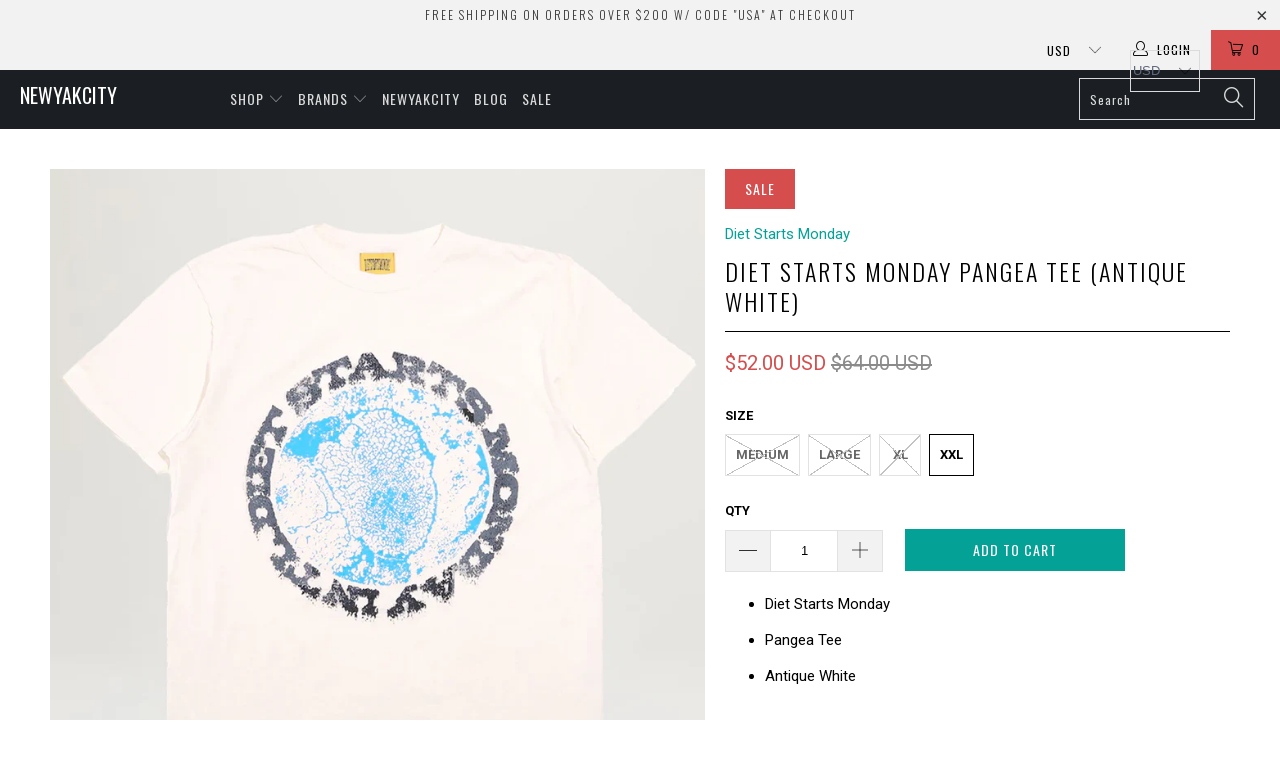

--- FILE ---
content_type: text/html; charset=utf-8
request_url: https://newyakcity.com/products/diet-starts-monday-pangea-tee-antique-white
body_size: 21160
content:


 <!DOCTYPE html> <!--[if lt IE 7 ]> <html class="ie ie6" lang="en"> <![endif]--> <!--[if IE 7 ]> <html class="ie ie7" lang="en"> <![endif]--> <!--[if IE 8 ]> <html class="ie ie8" lang="en"> <![endif]--> <!--[if IE 9 ]> <html class="ie ie9" lang="en"> <![endif]--> <!--[if (gte IE 10)|!(IE)]> <!--> <html lang="en"> <!-- <![endif]--> <head> <meta charset="utf-8"> <meta http-equiv="cleartype" content="on"> <meta name="robots" content="index,follow"> <!-- Custom Fonts --> <link href="//fonts.googleapis.com/css?family=.|Oswald:light,normal,bold|Oswald:light,normal,bold|Oswald:light,normal,bold|Roboto:light,normal,bold|Roboto:light,normal,bold" rel="stylesheet" type="text/css" /> <!-- Stylesheets for Turbo 2.0.9 --> <link href="//newyakcity.com/cdn/shop/t/2/assets/styles.scss.css?v=2195780894979273811700721168" rel="stylesheet" type="text/css" media="all" /> <script>
      /*! lazysizes - v3.0.0-rc4 */
      !function(a,b){var c=b(a,a.document);a.lazySizes=c,"object"==typeof module&&module.exports&&(module.exports=c)}(window,function(a,b){"use strict";if(b.getElementsByClassName){var c,d=b.documentElement,e=a.Date,f=a.HTMLPictureElement,g="addEventListener",h="getAttribute",i=a[g],j=a.setTimeout,k=a.requestAnimationFrame||j,l=a.requestIdleCallback,m=/^picture$/i,n=["load","error","lazyincluded","_lazyloaded"],o={},p=Array.prototype.forEach,q=function(a,b){return o[b]||(o[b]=new RegExp("(\\s|^)"+b+"(\\s|$)")),o[b].test(a[h]("class")||"")&&o[b]},r=function(a,b){q(a,b)||a.setAttribute("class",(a[h]("class")||"").trim()+" "+b)},s=function(a,b){var c;(c=q(a,b))&&a.setAttribute("class",(a[h]("class")||"").replace(c," "))},t=function(a,b,c){var d=c?g:"removeEventListener";c&&t(a,b),n.forEach(function(c){a[d](c,b)})},u=function(a,c,d,e,f){var g=b.createEvent("CustomEvent");return g.initCustomEvent(c,!e,!f,d||{}),a.dispatchEvent(g),g},v=function(b,d){var e;!f&&(e=a.picturefill||c.pf)?e({reevaluate:!0,elements:[b]}):d&&d.src&&(b.src=d.src)},w=function(a,b){return(getComputedStyle(a,null)||{})[b]},x=function(a,b,d){for(d=d||a.offsetWidth;d <c.minSize&&b&&!a._lazysizesWidth;)d=b.offsetWidth,b=b.parentNode;return d},y=function(){var a,c,d=[],e=[],f=d,g=function(){var b=f;for(f=d.length?e:d,a=!0,c=!1;b.length;)b.shift()();a=!1},h=function(d,e){a&&!e?d.apply(this,arguments):(f.push(d),c||(c=!0,(b.hidden?j:k)(g)))};return h._lsFlush=g,h}(),z=function(a,b){return b?function(){y(a)}:function(){var b=this,c=arguments;y(function(){a.apply(b,c)})}},A=function(a){var b,c=0,d=125,f=666,g=f,h=function(){b=!1,c=e.now(),a()},i=l?function(){l(h,{timeout:g}),g!==f&&(g=f)}:z(function(){j(h)},!0);return function(a){var f;(a=a===!0)&&(g=44),b||(b=!0,f=d-(e.now()-c),0>f&&(f=0),a||9>f&&l?i():j(i,f))}},B=function(a){var b,c,d=99,f=function(){b=null,a()},g=function(){var a=e.now()-c;d>a?j(g,d-a):(l||f)(f)};return function(){c=e.now(),b||(b=j(g,d))}},C=function(){var f,k,l,n,o,x,C,E,F,G,H,I,J,K,L,M=/^img$/i,N=/^iframe$/i,O="onscroll"in a&&!/glebot/.test(navigator.userAgent),P=0,Q=0,R=0,S=-1,T=function(a){R--,a&&a.target&&t(a.target,T),(!a||0>R||!a.target)&&(R=0)},U=function(a,c){var e,f=a,g="hidden"==w(b.body,"visibility")||"hidden"!=w(a,"visibility");for(F-=c,I+=c,G-=c,H+=c;g&&(f=f.offsetParent)&&f!=b.body&&f!=d;)g=(w(f,"opacity")||1)>0,g&&"visible"!=w(f,"overflow")&&(e=f.getBoundingClientRect(),g=H>e.left&&G <e.right&&I>e.top-1&&F <e.bottom+1);return g},V=function(){var a,e,g,i,j,m,n,p,q;if((o=c.loadMode)&&8>R&&(a=f.length)){e=0,S++,null==K&&("expand"in c||(c.expand=d.clientHeight>500&&d.clientWidth>500?500:370),J=c.expand,K=J*c.expFactor),K>Q&&1>R&&S>2&&o>2&&!b.hidden?(Q=K,S=0):Q=o>1&&S>1&&6>R?J:P;for(;a>e;e++)if(f[e]&&!f[e]._lazyRace)if(O)if((p=f[e][h]("data-expand"))&&(m=1*p)||(m=Q),q!==m&&(C=innerWidth+m*L,E=innerHeight+m,n=-1*m,q=m),g=f[e].getBoundingClientRect(),(I=g.bottom)>=n&&(F=g.top) <=E&&(H=g.right)>=n*L&&(G=g.left) <=C&&(I||H||G||F)&&(l&&3>R&&!p&&(3>o||4>S)||U(f[e],m))){if(ba(f[e]),j=!0,R>9)break}else!j&&l&&!i&&4>R&&4>S&&o>2&&(k[0]||c.preloadAfterLoad)&&(k[0]||!p&&(I||H||G||F||"auto"!=f[e][h](c.sizesAttr)))&&(i=k[0]||f[e]);else ba(f[e]);i&&!j&&ba(i)}},W=A(V),X=function(a){r(a.target,c.loadedClass),s(a.target,c.loadingClass),t(a.target,Z)},Y=z(X),Z=function(a){Y({target:a.target})},$=function(a,b){try{a.contentWindow.location.replace(b)}catch(c){a.src=b}},_=function(a){var b,d,e=a[h](c.srcsetAttr);(b=c.customMedia[a[h]("data-media")||a[h]("media")])&&a.setAttribute("media",b),e&&a.setAttribute("srcset",e),b&&(d=a.parentNode,d.insertBefore(a.cloneNode(),a),d.removeChild(a))},aa=z(function(a,b,d,e,f){var g,i,k,l,o,q;(o=u(a,"lazybeforeunveil",b)).defaultPrevented||(e&&(d?r(a,c.autosizesClass):a.setAttribute("sizes",e)),i=a[h](c.srcsetAttr),g=a[h](c.srcAttr),f&&(k=a.parentNode,l=k&&m.test(k.nodeName||"")),q=b.firesLoad||"src"in a&&(i||g||l),o={target:a},q&&(t(a,T,!0),clearTimeout(n),n=j(T,2500),r(a,c.loadingClass),t(a,Z,!0)),l&&p.call(k.getElementsByTagName("source"),_),i?a.setAttribute("srcset",i):g&&!l&&(N.test(a.nodeName)?$(a,g):a.src=g),(i||l)&&v(a,{src:g})),a._lazyRace&&delete a._lazyRace,s(a,c.lazyClass),y(function(){(!q||a.complete&&a.naturalWidth>1)&&(q?T(o):R--,X(o))},!0)}),ba=function(a){var b,d=M.test(a.nodeName),e=d&&(a[h](c.sizesAttr)||a[h]("sizes")),f="auto"==e;(!f&&l||!d||!a.src&&!a.srcset||a.complete||q(a,c.errorClass))&&(b=u(a,"lazyunveilread").detail,f&&D.updateElem(a,!0,a.offsetWidth),a._lazyRace=!0,R++,aa(a,b,f,e,d))},ca=function(){if(!l){if(e.now()-x <999)return void j(ca,999);var a=B(function(){c.loadMode=3,W()});l=!0,c.loadMode=3,W(),i("scroll",function(){3==c.loadMode&&(c.loadMode=2),a()},!0)}};return{_:function(){x=e.now(),f=b.getElementsByClassName(c.lazyClass),k=b.getElementsByClassName(c.lazyClass+" "+c.preloadClass),L=c.hFac,i("scroll",W,!0),i("resize",W,!0),a.MutationObserver?new MutationObserver(W).observe(d,{childList:!0,subtree:!0,attributes:!0}):(d[g]("DOMNodeInserted",W,!0),d[g]("DOMAttrModified",W,!0),setInterval(W,999)),i("hashchange",W,!0),["focus","mouseover","click","load","transitionend","animationend","webkitAnimationEnd"].forEach(function(a){b[g](a,W,!0)}),/d$|^c/.test(b.readyState)?ca():(i("load",ca),b[g]("DOMContentLoaded",W),j(ca,2e4)),f.length?(V(),y._lsFlush()):W()},checkElems:W,unveil:ba}}(),D=function(){var a,d=z(function(a,b,c,d){var e,f,g;if(a._lazysizesWidth=d,d+="px",a.setAttribute("sizes",d),m.test(b.nodeName||""))for(e=b.getElementsByTagName("source"),f=0,g=e.length;g>f;f++)e[f].setAttribute("sizes",d);c.detail.dataAttr||v(a,c.detail)}),e=function(a,b,c){var e,f=a.parentNode;f&&(c=x(a,f,c),e=u(a,"lazybeforesizes",{width:c,dataAttr:!!b}),e.defaultPrevented||(c=e.detail.width,c&&c!==a._lazysizesWidth&&d(a,f,e,c)))},f=function(){var b,c=a.length;if(c)for(b=0;c>b;b++)e(a[b])},g=B(f);return{_:function(){a=b.getElementsByClassName(c.autosizesClass),i("resize",g)},checkElems:g,updateElem:e}}(),E=function(){E.i||(E.i=!0,D._(),C._())};return function(){var b,d={lazyClass:"lazyload",loadedClass:"lazyloaded",loadingClass:"lazyloading",preloadClass:"lazypreload",errorClass:"lazyerror",autosizesClass:"lazyautosizes",srcAttr:"data-src",srcsetAttr:"data-srcset",sizesAttr:"data-sizes",minSize:40,customMedia:{},init:!0,expFactor:1.5,hFac:.8,loadMode:2};c=a.lazySizesConfig||a.lazysizesConfig||{};for(b in d)b in c||(c[b]=d[b]);a.lazySizesConfig=c,j(function(){c.init&&E()})}(),{cfg:c,autoSizer:D,loader:C,init:E,uP:v,aC:r,rC:s,hC:q,fire:u,gW:x,rAF:y}}});</script> <title>Diet Starts Monday Pangea Tee (Antique White) - NewYakCity</title> <meta name="description" content="Diet Starts Monday Pangea Tee Antique White" /> <meta name="author" content="NewYakCity"> <meta property="og:url" content="https://newyakcity.com/products/diet-starts-monday-pangea-tee-antique-white"> <meta property="og:site_name" content="NewYakCity"> <meta property="og:type" content="product"> <meta property="og:title" content="Diet Starts Monday Pangea Tee (Antique White)"> <meta property="og:image" content="http://newyakcity.com/cdn/shop/files/pangea_600x.jpg?v=1688257042"> <meta property="og:image:secure_url" content="https://newyakcity.com/cdn/shop/files/pangea_600x.jpg?v=1688257042"> <meta property="og:price:amount" content="52.00"> <meta property="og:price:currency" content="USD"> <meta property="og:description" content="Diet Starts Monday Pangea Tee Antique White"> <meta name="twitter:card" content="summary"> <meta name="twitter:title" content="Diet Starts Monday Pangea Tee (Antique White)"> <meta name="twitter:description" content="Diet Starts Monday Pangea Tee Antique White"> <meta name="twitter:image" content="https://newyakcity.com/cdn/shop/files/pangea_medium.jpg?v=1688257042"> <meta name="twitter:image:width" content="240"> <meta name="twitter:image:height" content="240"> <!-- Mobile Specific Metas --> <meta name="HandheldFriendly" content="True"> <meta name="MobileOptimized" content="320"> <meta name="viewport" content="width=device-width,initial-scale=1"> <meta name="theme-color" content="#ffffff"> <link rel="shortcut icon" type="image/x-icon" href="//newyakcity.com/cdn/shop/files/Est.2007_small.png?v=1614303457"> <link rel="canonical" href="https://newyakcity.com/products/diet-starts-monday-pangea-tee-antique-white" /> <script>window.performance && window.performance.mark && window.performance.mark('shopify.content_for_header.start');</script> <meta id="shopify-digital-wallet" name="shopify-digital-wallet" content="/18745011/digital_wallets/dialog"> <meta name="shopify-checkout-api-token" content="2682b70e38f5307f10c80692a0da37a9"> <meta id="in-context-paypal-metadata" data-shop-id="18745011" data-venmo-supported="false" data-environment="production" data-locale="en_US" data-paypal-v4="true" data-currency="USD"> <link rel="alternate" type="application/json+oembed" href="https://newyakcity.com/products/diet-starts-monday-pangea-tee-antique-white.oembed"> <script async="async" src="/checkouts/internal/preloads.js?locale=en-US"></script> <link rel="preconnect" href="https://shop.app" crossorigin="anonymous"> <script async="async" src="https://shop.app/checkouts/internal/preloads.js?locale=en-US&shop_id=18745011" crossorigin="anonymous"></script> <script id="apple-pay-shop-capabilities" type="application/json">{"shopId":18745011,"countryCode":"US","currencyCode":"USD","merchantCapabilities":["supports3DS"],"merchantId":"gid:\/\/shopify\/Shop\/18745011","merchantName":"NewYakCity","requiredBillingContactFields":["postalAddress","email"],"requiredShippingContactFields":["postalAddress","email"],"shippingType":"shipping","supportedNetworks":["visa","masterCard","amex","discover","elo","jcb"],"total":{"type":"pending","label":"NewYakCity","amount":"1.00"},"shopifyPaymentsEnabled":true,"supportsSubscriptions":true}</script> <script id="shopify-features" type="application/json">{"accessToken":"2682b70e38f5307f10c80692a0da37a9","betas":["rich-media-storefront-analytics"],"domain":"newyakcity.com","predictiveSearch":true,"shopId":18745011,"locale":"en"}</script> <script>var Shopify = Shopify || {};
Shopify.shop = "newyakcity.myshopify.com";
Shopify.locale = "en";
Shopify.currency = {"active":"USD","rate":"1.0"};
Shopify.country = "US";
Shopify.theme = {"name":"turbo","id":166545542,"schema_name":"Turbo","schema_version":"2.0.9","theme_store_id":null,"role":"main"};
Shopify.theme.handle = "null";
Shopify.theme.style = {"id":null,"handle":null};
Shopify.cdnHost = "newyakcity.com/cdn";
Shopify.routes = Shopify.routes || {};
Shopify.routes.root = "/";</script> <script type="module">!function(o){(o.Shopify=o.Shopify||{}).modules=!0}(window);</script> <script>!function(o){function n(){var o=[];function n(){o.push(Array.prototype.slice.apply(arguments))}return n.q=o,n}var t=o.Shopify=o.Shopify||{};t.loadFeatures=n(),t.autoloadFeatures=n()}(window);</script> <script>
  window.ShopifyPay = window.ShopifyPay || {};
  window.ShopifyPay.apiHost = "shop.app\/pay";
  window.ShopifyPay.redirectState = null;</script> <script id="shop-js-analytics" type="application/json">{"pageType":"product"}</script> <script defer="defer" async type="module" src="//newyakcity.com/cdn/shopifycloud/shop-js/modules/v2/client.init-shop-cart-sync_BN7fPSNr.en.esm.js"></script> <script defer="defer" async type="module" src="//newyakcity.com/cdn/shopifycloud/shop-js/modules/v2/chunk.common_Cbph3Kss.esm.js"></script> <script defer="defer" async type="module" src="//newyakcity.com/cdn/shopifycloud/shop-js/modules/v2/chunk.modal_DKumMAJ1.esm.js"></script> <script type="module">
  await import("//newyakcity.com/cdn/shopifycloud/shop-js/modules/v2/client.init-shop-cart-sync_BN7fPSNr.en.esm.js");
await import("//newyakcity.com/cdn/shopifycloud/shop-js/modules/v2/chunk.common_Cbph3Kss.esm.js");
await import("//newyakcity.com/cdn/shopifycloud/shop-js/modules/v2/chunk.modal_DKumMAJ1.esm.js");

  window.Shopify.SignInWithShop?.initShopCartSync?.({"fedCMEnabled":true,"windoidEnabled":true});</script> <script>
  window.Shopify = window.Shopify || {};
  if (!window.Shopify.featureAssets) window.Shopify.featureAssets = {};
  window.Shopify.featureAssets['shop-js'] = {"shop-cart-sync":["modules/v2/client.shop-cart-sync_CJVUk8Jm.en.esm.js","modules/v2/chunk.common_Cbph3Kss.esm.js","modules/v2/chunk.modal_DKumMAJ1.esm.js"],"init-fed-cm":["modules/v2/client.init-fed-cm_7Fvt41F4.en.esm.js","modules/v2/chunk.common_Cbph3Kss.esm.js","modules/v2/chunk.modal_DKumMAJ1.esm.js"],"init-shop-email-lookup-coordinator":["modules/v2/client.init-shop-email-lookup-coordinator_Cc088_bR.en.esm.js","modules/v2/chunk.common_Cbph3Kss.esm.js","modules/v2/chunk.modal_DKumMAJ1.esm.js"],"init-windoid":["modules/v2/client.init-windoid_hPopwJRj.en.esm.js","modules/v2/chunk.common_Cbph3Kss.esm.js","modules/v2/chunk.modal_DKumMAJ1.esm.js"],"shop-button":["modules/v2/client.shop-button_B0jaPSNF.en.esm.js","modules/v2/chunk.common_Cbph3Kss.esm.js","modules/v2/chunk.modal_DKumMAJ1.esm.js"],"shop-cash-offers":["modules/v2/client.shop-cash-offers_DPIskqss.en.esm.js","modules/v2/chunk.common_Cbph3Kss.esm.js","modules/v2/chunk.modal_DKumMAJ1.esm.js"],"shop-toast-manager":["modules/v2/client.shop-toast-manager_CK7RT69O.en.esm.js","modules/v2/chunk.common_Cbph3Kss.esm.js","modules/v2/chunk.modal_DKumMAJ1.esm.js"],"init-shop-cart-sync":["modules/v2/client.init-shop-cart-sync_BN7fPSNr.en.esm.js","modules/v2/chunk.common_Cbph3Kss.esm.js","modules/v2/chunk.modal_DKumMAJ1.esm.js"],"init-customer-accounts-sign-up":["modules/v2/client.init-customer-accounts-sign-up_CfPf4CXf.en.esm.js","modules/v2/client.shop-login-button_DeIztwXF.en.esm.js","modules/v2/chunk.common_Cbph3Kss.esm.js","modules/v2/chunk.modal_DKumMAJ1.esm.js"],"pay-button":["modules/v2/client.pay-button_CgIwFSYN.en.esm.js","modules/v2/chunk.common_Cbph3Kss.esm.js","modules/v2/chunk.modal_DKumMAJ1.esm.js"],"init-customer-accounts":["modules/v2/client.init-customer-accounts_DQ3x16JI.en.esm.js","modules/v2/client.shop-login-button_DeIztwXF.en.esm.js","modules/v2/chunk.common_Cbph3Kss.esm.js","modules/v2/chunk.modal_DKumMAJ1.esm.js"],"avatar":["modules/v2/client.avatar_BTnouDA3.en.esm.js"],"init-shop-for-new-customer-accounts":["modules/v2/client.init-shop-for-new-customer-accounts_CsZy_esa.en.esm.js","modules/v2/client.shop-login-button_DeIztwXF.en.esm.js","modules/v2/chunk.common_Cbph3Kss.esm.js","modules/v2/chunk.modal_DKumMAJ1.esm.js"],"shop-follow-button":["modules/v2/client.shop-follow-button_BRMJjgGd.en.esm.js","modules/v2/chunk.common_Cbph3Kss.esm.js","modules/v2/chunk.modal_DKumMAJ1.esm.js"],"checkout-modal":["modules/v2/client.checkout-modal_B9Drz_yf.en.esm.js","modules/v2/chunk.common_Cbph3Kss.esm.js","modules/v2/chunk.modal_DKumMAJ1.esm.js"],"shop-login-button":["modules/v2/client.shop-login-button_DeIztwXF.en.esm.js","modules/v2/chunk.common_Cbph3Kss.esm.js","modules/v2/chunk.modal_DKumMAJ1.esm.js"],"lead-capture":["modules/v2/client.lead-capture_DXYzFM3R.en.esm.js","modules/v2/chunk.common_Cbph3Kss.esm.js","modules/v2/chunk.modal_DKumMAJ1.esm.js"],"shop-login":["modules/v2/client.shop-login_CA5pJqmO.en.esm.js","modules/v2/chunk.common_Cbph3Kss.esm.js","modules/v2/chunk.modal_DKumMAJ1.esm.js"],"payment-terms":["modules/v2/client.payment-terms_BxzfvcZJ.en.esm.js","modules/v2/chunk.common_Cbph3Kss.esm.js","modules/v2/chunk.modal_DKumMAJ1.esm.js"]};</script> <script>(function() {
  var isLoaded = false;
  function asyncLoad() {
    if (isLoaded) return;
    isLoaded = true;
    var urls = ["https:\/\/d3f0kqa8h3si01.cloudfront.net\/scripts\/newyakcity.20221031070654.scripttag.js?shop=newyakcity.myshopify.com"];
    for (var i = 0; i <urls.length; i++) {
      var s = document.createElement('script');
      s.type = 'text/javascript';
      s.async = true;
      s.src = urls[i];
      var x = document.getElementsByTagName('script')[0];
      x.parentNode.insertBefore(s, x);
    }
  };
  if(window.attachEvent) {
    window.attachEvent('onload', asyncLoad);
  } else {
    window.addEventListener('load', asyncLoad, false);
  }
})();</script> <script id="__st">var __st={"a":18745011,"offset":-28800,"reqid":"52fd5813-bfe6-4234-8317-b93bb507b4d8-1769743386","pageurl":"newyakcity.com\/products\/diet-starts-monday-pangea-tee-antique-white","u":"cfad2ddc8cda","p":"product","rtyp":"product","rid":6933950824490};</script> <script>window.ShopifyPaypalV4VisibilityTracking = true;</script> <script id="captcha-bootstrap">!function(){'use strict';const t='contact',e='account',n='new_comment',o=[[t,t],['blogs',n],['comments',n],[t,'customer']],c=[[e,'customer_login'],[e,'guest_login'],[e,'recover_customer_password'],[e,'create_customer']],r=t=>t.map((([t,e])=>`form[action*='/${t}']:not([data-nocaptcha='true']) input[name='form_type'][value='${e}']`)).join(','),a=t=>()=>t?[...document.querySelectorAll(t)].map((t=>t.form)):[];function s(){const t=[...o],e=r(t);return a(e)}const i='password',u='form_key',d=['recaptcha-v3-token','g-recaptcha-response','h-captcha-response',i],f=()=>{try{return window.sessionStorage}catch{return}},m='__shopify_v',_=t=>t.elements[u];function p(t,e,n=!1){try{const o=window.sessionStorage,c=JSON.parse(o.getItem(e)),{data:r}=function(t){const{data:e,action:n}=t;return t[m]||n?{data:e,action:n}:{data:t,action:n}}(c);for(const[e,n]of Object.entries(r))t.elements[e]&&(t.elements[e].value=n);n&&o.removeItem(e)}catch(o){console.error('form repopulation failed',{error:o})}}const l='form_type',E='cptcha';function T(t){t.dataset[E]=!0}const w=window,h=w.document,L='Shopify',v='ce_forms',y='captcha';let A=!1;((t,e)=>{const n=(g='f06e6c50-85a8-45c8-87d0-21a2b65856fe',I='https://cdn.shopify.com/shopifycloud/storefront-forms-hcaptcha/ce_storefront_forms_captcha_hcaptcha.v1.5.2.iife.js',D={infoText:'Protected by hCaptcha',privacyText:'Privacy',termsText:'Terms'},(t,e,n)=>{const o=w[L][v],c=o.bindForm;if(c)return c(t,g,e,D).then(n);var r;o.q.push([[t,g,e,D],n]),r=I,A||(h.body.append(Object.assign(h.createElement('script'),{id:'captcha-provider',async:!0,src:r})),A=!0)});var g,I,D;w[L]=w[L]||{},w[L][v]=w[L][v]||{},w[L][v].q=[],w[L][y]=w[L][y]||{},w[L][y].protect=function(t,e){n(t,void 0,e),T(t)},Object.freeze(w[L][y]),function(t,e,n,w,h,L){const[v,y,A,g]=function(t,e,n){const i=e?o:[],u=t?c:[],d=[...i,...u],f=r(d),m=r(i),_=r(d.filter((([t,e])=>n.includes(e))));return[a(f),a(m),a(_),s()]}(w,h,L),I=t=>{const e=t.target;return e instanceof HTMLFormElement?e:e&&e.form},D=t=>v().includes(t);t.addEventListener('submit',(t=>{const e=I(t);if(!e)return;const n=D(e)&&!e.dataset.hcaptchaBound&&!e.dataset.recaptchaBound,o=_(e),c=g().includes(e)&&(!o||!o.value);(n||c)&&t.preventDefault(),c&&!n&&(function(t){try{if(!f())return;!function(t){const e=f();if(!e)return;const n=_(t);if(!n)return;const o=n.value;o&&e.removeItem(o)}(t);const e=Array.from(Array(32),(()=>Math.random().toString(36)[2])).join('');!function(t,e){_(t)||t.append(Object.assign(document.createElement('input'),{type:'hidden',name:u})),t.elements[u].value=e}(t,e),function(t,e){const n=f();if(!n)return;const o=[...t.querySelectorAll(`input[type='${i}']`)].map((({name:t})=>t)),c=[...d,...o],r={};for(const[a,s]of new FormData(t).entries())c.includes(a)||(r[a]=s);n.setItem(e,JSON.stringify({[m]:1,action:t.action,data:r}))}(t,e)}catch(e){console.error('failed to persist form',e)}}(e),e.submit())}));const S=(t,e)=>{t&&!t.dataset[E]&&(n(t,e.some((e=>e===t))),T(t))};for(const o of['focusin','change'])t.addEventListener(o,(t=>{const e=I(t);D(e)&&S(e,y())}));const B=e.get('form_key'),M=e.get(l),P=B&&M;t.addEventListener('DOMContentLoaded',(()=>{const t=y();if(P)for(const e of t)e.elements[l].value===M&&p(e,B);[...new Set([...A(),...v().filter((t=>'true'===t.dataset.shopifyCaptcha))])].forEach((e=>S(e,t)))}))}(h,new URLSearchParams(w.location.search),n,t,e,['guest_login'])})(!0,!0)}();</script> <script integrity="sha256-4kQ18oKyAcykRKYeNunJcIwy7WH5gtpwJnB7kiuLZ1E=" data-source-attribution="shopify.loadfeatures" defer="defer" src="//newyakcity.com/cdn/shopifycloud/storefront/assets/storefront/load_feature-a0a9edcb.js" crossorigin="anonymous"></script> <script crossorigin="anonymous" defer="defer" src="//newyakcity.com/cdn/shopifycloud/storefront/assets/shopify_pay/storefront-65b4c6d7.js?v=20250812"></script> <script data-source-attribution="shopify.dynamic_checkout.dynamic.init">var Shopify=Shopify||{};Shopify.PaymentButton=Shopify.PaymentButton||{isStorefrontPortableWallets:!0,init:function(){window.Shopify.PaymentButton.init=function(){};var t=document.createElement("script");t.src="https://newyakcity.com/cdn/shopifycloud/portable-wallets/latest/portable-wallets.en.js",t.type="module",document.head.appendChild(t)}};</script> <script data-source-attribution="shopify.dynamic_checkout.buyer_consent">
  function portableWalletsHideBuyerConsent(e){var t=document.getElementById("shopify-buyer-consent"),n=document.getElementById("shopify-subscription-policy-button");t&&n&&(t.classList.add("hidden"),t.setAttribute("aria-hidden","true"),n.removeEventListener("click",e))}function portableWalletsShowBuyerConsent(e){var t=document.getElementById("shopify-buyer-consent"),n=document.getElementById("shopify-subscription-policy-button");t&&n&&(t.classList.remove("hidden"),t.removeAttribute("aria-hidden"),n.addEventListener("click",e))}window.Shopify?.PaymentButton&&(window.Shopify.PaymentButton.hideBuyerConsent=portableWalletsHideBuyerConsent,window.Shopify.PaymentButton.showBuyerConsent=portableWalletsShowBuyerConsent);</script> <script data-source-attribution="shopify.dynamic_checkout.cart.bootstrap">document.addEventListener("DOMContentLoaded",(function(){function t(){return document.querySelector("shopify-accelerated-checkout-cart, shopify-accelerated-checkout")}if(t())Shopify.PaymentButton.init();else{new MutationObserver((function(e,n){t()&&(Shopify.PaymentButton.init(),n.disconnect())})).observe(document.body,{childList:!0,subtree:!0})}}));</script> <link id="shopify-accelerated-checkout-styles" rel="stylesheet" media="screen" href="https://newyakcity.com/cdn/shopifycloud/portable-wallets/latest/accelerated-checkout-backwards-compat.css" crossorigin="anonymous">
<style id="shopify-accelerated-checkout-cart">
        #shopify-buyer-consent {
  margin-top: 1em;
  display: inline-block;
  width: 100%;
}

#shopify-buyer-consent.hidden {
  display: none;
}

#shopify-subscription-policy-button {
  background: none;
  border: none;
  padding: 0;
  text-decoration: underline;
  font-size: inherit;
  cursor: pointer;
}

#shopify-subscription-policy-button::before {
  box-shadow: none;
}

      </style>

 <script>window.performance && window.performance.mark && window.performance.mark('shopify.content_for_header.end');</script> <!-- GSSTART CFP code start. Do not change --> <script type="text/javascript"> gsProductId = "6933950824490"; gsCustomerId = ""; gsShopName = "newyakcity.myshopify.com";   gsProductName = "Diet Starts Monday Pangea Tee (Antique White)";
  gsProductHandle = "diet-starts-monday-pangea-tee-antique-white"; gsProductPrice = "5200";  gsProductImage = "//newyakcity.com/cdn/shop/files/pangea_small.jpg?v=1688257042";</script> <script   type="text/javascript" charset="utf-8" src="https://gravity-software.com/js/shopify/cfp_refactored8272.js?v=gs31a8ea7b2f73bb074f230e046d29489f"></script> <link rel="stylesheet" href="https://gravity-software.com/js/shopify/jqueryui/jquery-uinew.min8272.css?v=gs31a8ea7b2f73bb074f230e046d29489f"/> <!-- CFP code end. Do not change GSEND --><link href="https://monorail-edge.shopifysvc.com" rel="dns-prefetch">
<script>(function(){if ("sendBeacon" in navigator && "performance" in window) {try {var session_token_from_headers = performance.getEntriesByType('navigation')[0].serverTiming.find(x => x.name == '_s').description;} catch {var session_token_from_headers = undefined;}var session_cookie_matches = document.cookie.match(/_shopify_s=([^;]*)/);var session_token_from_cookie = session_cookie_matches && session_cookie_matches.length === 2 ? session_cookie_matches[1] : "";var session_token = session_token_from_headers || session_token_from_cookie || "";function handle_abandonment_event(e) {var entries = performance.getEntries().filter(function(entry) {return /monorail-edge.shopifysvc.com/.test(entry.name);});if (!window.abandonment_tracked && entries.length === 0) {window.abandonment_tracked = true;var currentMs = Date.now();var navigation_start = performance.timing.navigationStart;var payload = {shop_id: 18745011,url: window.location.href,navigation_start,duration: currentMs - navigation_start,session_token,page_type: "product"};window.navigator.sendBeacon("https://monorail-edge.shopifysvc.com/v1/produce", JSON.stringify({schema_id: "online_store_buyer_site_abandonment/1.1",payload: payload,metadata: {event_created_at_ms: currentMs,event_sent_at_ms: currentMs}}));}}window.addEventListener('pagehide', handle_abandonment_event);}}());</script>
<script id="web-pixels-manager-setup">(function e(e,d,r,n,o){if(void 0===o&&(o={}),!Boolean(null===(a=null===(i=window.Shopify)||void 0===i?void 0:i.analytics)||void 0===a?void 0:a.replayQueue)){var i,a;window.Shopify=window.Shopify||{};var t=window.Shopify;t.analytics=t.analytics||{};var s=t.analytics;s.replayQueue=[],s.publish=function(e,d,r){return s.replayQueue.push([e,d,r]),!0};try{self.performance.mark("wpm:start")}catch(e){}var l=function(){var e={modern:/Edge?\/(1{2}[4-9]|1[2-9]\d|[2-9]\d{2}|\d{4,})\.\d+(\.\d+|)|Firefox\/(1{2}[4-9]|1[2-9]\d|[2-9]\d{2}|\d{4,})\.\d+(\.\d+|)|Chrom(ium|e)\/(9{2}|\d{3,})\.\d+(\.\d+|)|(Maci|X1{2}).+ Version\/(15\.\d+|(1[6-9]|[2-9]\d|\d{3,})\.\d+)([,.]\d+|)( \(\w+\)|)( Mobile\/\w+|) Safari\/|Chrome.+OPR\/(9{2}|\d{3,})\.\d+\.\d+|(CPU[ +]OS|iPhone[ +]OS|CPU[ +]iPhone|CPU IPhone OS|CPU iPad OS)[ +]+(15[._]\d+|(1[6-9]|[2-9]\d|\d{3,})[._]\d+)([._]\d+|)|Android:?[ /-](13[3-9]|1[4-9]\d|[2-9]\d{2}|\d{4,})(\.\d+|)(\.\d+|)|Android.+Firefox\/(13[5-9]|1[4-9]\d|[2-9]\d{2}|\d{4,})\.\d+(\.\d+|)|Android.+Chrom(ium|e)\/(13[3-9]|1[4-9]\d|[2-9]\d{2}|\d{4,})\.\d+(\.\d+|)|SamsungBrowser\/([2-9]\d|\d{3,})\.\d+/,legacy:/Edge?\/(1[6-9]|[2-9]\d|\d{3,})\.\d+(\.\d+|)|Firefox\/(5[4-9]|[6-9]\d|\d{3,})\.\d+(\.\d+|)|Chrom(ium|e)\/(5[1-9]|[6-9]\d|\d{3,})\.\d+(\.\d+|)([\d.]+$|.*Safari\/(?![\d.]+ Edge\/[\d.]+$))|(Maci|X1{2}).+ Version\/(10\.\d+|(1[1-9]|[2-9]\d|\d{3,})\.\d+)([,.]\d+|)( \(\w+\)|)( Mobile\/\w+|) Safari\/|Chrome.+OPR\/(3[89]|[4-9]\d|\d{3,})\.\d+\.\d+|(CPU[ +]OS|iPhone[ +]OS|CPU[ +]iPhone|CPU IPhone OS|CPU iPad OS)[ +]+(10[._]\d+|(1[1-9]|[2-9]\d|\d{3,})[._]\d+)([._]\d+|)|Android:?[ /-](13[3-9]|1[4-9]\d|[2-9]\d{2}|\d{4,})(\.\d+|)(\.\d+|)|Mobile Safari.+OPR\/([89]\d|\d{3,})\.\d+\.\d+|Android.+Firefox\/(13[5-9]|1[4-9]\d|[2-9]\d{2}|\d{4,})\.\d+(\.\d+|)|Android.+Chrom(ium|e)\/(13[3-9]|1[4-9]\d|[2-9]\d{2}|\d{4,})\.\d+(\.\d+|)|Android.+(UC? ?Browser|UCWEB|U3)[ /]?(15\.([5-9]|\d{2,})|(1[6-9]|[2-9]\d|\d{3,})\.\d+)\.\d+|SamsungBrowser\/(5\.\d+|([6-9]|\d{2,})\.\d+)|Android.+MQ{2}Browser\/(14(\.(9|\d{2,})|)|(1[5-9]|[2-9]\d|\d{3,})(\.\d+|))(\.\d+|)|K[Aa][Ii]OS\/(3\.\d+|([4-9]|\d{2,})\.\d+)(\.\d+|)/},d=e.modern,r=e.legacy,n=navigator.userAgent;return n.match(d)?"modern":n.match(r)?"legacy":"unknown"}(),u="modern"===l?"modern":"legacy",c=(null!=n?n:{modern:"",legacy:""})[u],f=function(e){return[e.baseUrl,"/wpm","/b",e.hashVersion,"modern"===e.buildTarget?"m":"l",".js"].join("")}({baseUrl:d,hashVersion:r,buildTarget:u}),m=function(e){var d=e.version,r=e.bundleTarget,n=e.surface,o=e.pageUrl,i=e.monorailEndpoint;return{emit:function(e){var a=e.status,t=e.errorMsg,s=(new Date).getTime(),l=JSON.stringify({metadata:{event_sent_at_ms:s},events:[{schema_id:"web_pixels_manager_load/3.1",payload:{version:d,bundle_target:r,page_url:o,status:a,surface:n,error_msg:t},metadata:{event_created_at_ms:s}}]});if(!i)return console&&console.warn&&console.warn("[Web Pixels Manager] No Monorail endpoint provided, skipping logging."),!1;try{return self.navigator.sendBeacon.bind(self.navigator)(i,l)}catch(e){}var u=new XMLHttpRequest;try{return u.open("POST",i,!0),u.setRequestHeader("Content-Type","text/plain"),u.send(l),!0}catch(e){return console&&console.warn&&console.warn("[Web Pixels Manager] Got an unhandled error while logging to Monorail."),!1}}}}({version:r,bundleTarget:l,surface:e.surface,pageUrl:self.location.href,monorailEndpoint:e.monorailEndpoint});try{o.browserTarget=l,function(e){var d=e.src,r=e.async,n=void 0===r||r,o=e.onload,i=e.onerror,a=e.sri,t=e.scriptDataAttributes,s=void 0===t?{}:t,l=document.createElement("script"),u=document.querySelector("head"),c=document.querySelector("body");if(l.async=n,l.src=d,a&&(l.integrity=a,l.crossOrigin="anonymous"),s)for(var f in s)if(Object.prototype.hasOwnProperty.call(s,f))try{l.dataset[f]=s[f]}catch(e){}if(o&&l.addEventListener("load",o),i&&l.addEventListener("error",i),u)u.appendChild(l);else{if(!c)throw new Error("Did not find a head or body element to append the script");c.appendChild(l)}}({src:f,async:!0,onload:function(){if(!function(){var e,d;return Boolean(null===(d=null===(e=window.Shopify)||void 0===e?void 0:e.analytics)||void 0===d?void 0:d.initialized)}()){var d=window.webPixelsManager.init(e)||void 0;if(d){var r=window.Shopify.analytics;r.replayQueue.forEach((function(e){var r=e[0],n=e[1],o=e[2];d.publishCustomEvent(r,n,o)})),r.replayQueue=[],r.publish=d.publishCustomEvent,r.visitor=d.visitor,r.initialized=!0}}},onerror:function(){return m.emit({status:"failed",errorMsg:"".concat(f," has failed to load")})},sri:function(e){var d=/^sha384-[A-Za-z0-9+/=]+$/;return"string"==typeof e&&d.test(e)}(c)?c:"",scriptDataAttributes:o}),m.emit({status:"loading"})}catch(e){m.emit({status:"failed",errorMsg:(null==e?void 0:e.message)||"Unknown error"})}}})({shopId: 18745011,storefrontBaseUrl: "https://newyakcity.com",extensionsBaseUrl: "https://extensions.shopifycdn.com/cdn/shopifycloud/web-pixels-manager",monorailEndpoint: "https://monorail-edge.shopifysvc.com/unstable/produce_batch",surface: "storefront-renderer",enabledBetaFlags: ["2dca8a86"],webPixelsConfigList: [{"id":"1429143594","configuration":"{\"accountID\":\"9887766\",\"shopID\":\"1667\",\"applicationName\":\"yipsms\",\"hostUrl\":\"https:\\\/\\\/yip-production.herokuapp.com\"}","eventPayloadVersion":"v1","runtimeContext":"STRICT","scriptVersion":"78a04d4188a30f0426794657f83a0602","type":"APP","apiClientId":2793897985,"privacyPurposes":["ANALYTICS","MARKETING","SALE_OF_DATA"],"dataSharingAdjustments":{"protectedCustomerApprovalScopes":["read_customer_address","read_customer_email","read_customer_name","read_customer_personal_data","read_customer_phone"]}},{"id":"98304042","configuration":"{\"pixel_id\":\"900683474081285\",\"pixel_type\":\"facebook_pixel\",\"metaapp_system_user_token\":\"-\"}","eventPayloadVersion":"v1","runtimeContext":"OPEN","scriptVersion":"ca16bc87fe92b6042fbaa3acc2fbdaa6","type":"APP","apiClientId":2329312,"privacyPurposes":["ANALYTICS","MARKETING","SALE_OF_DATA"],"dataSharingAdjustments":{"protectedCustomerApprovalScopes":["read_customer_address","read_customer_email","read_customer_name","read_customer_personal_data","read_customer_phone"]}},{"id":"shopify-app-pixel","configuration":"{}","eventPayloadVersion":"v1","runtimeContext":"STRICT","scriptVersion":"0450","apiClientId":"shopify-pixel","type":"APP","privacyPurposes":["ANALYTICS","MARKETING"]},{"id":"shopify-custom-pixel","eventPayloadVersion":"v1","runtimeContext":"LAX","scriptVersion":"0450","apiClientId":"shopify-pixel","type":"CUSTOM","privacyPurposes":["ANALYTICS","MARKETING"]}],isMerchantRequest: false,initData: {"shop":{"name":"NewYakCity","paymentSettings":{"currencyCode":"USD"},"myshopifyDomain":"newyakcity.myshopify.com","countryCode":"US","storefrontUrl":"https:\/\/newyakcity.com"},"customer":null,"cart":null,"checkout":null,"productVariants":[{"price":{"amount":52.0,"currencyCode":"USD"},"product":{"title":"Diet Starts Monday Pangea Tee (Antique White)","vendor":"Diet Starts Monday","id":"6933950824490","untranslatedTitle":"Diet Starts Monday Pangea Tee (Antique White)","url":"\/products\/diet-starts-monday-pangea-tee-antique-white","type":"Shirts"},"id":"40541270999082","image":{"src":"\/\/newyakcity.com\/cdn\/shop\/files\/pangea.jpg?v=1688257042"},"sku":"","title":"Medium","untranslatedTitle":"Medium"},{"price":{"amount":52.0,"currencyCode":"USD"},"product":{"title":"Diet Starts Monday Pangea Tee (Antique White)","vendor":"Diet Starts Monday","id":"6933950824490","untranslatedTitle":"Diet Starts Monday Pangea Tee (Antique White)","url":"\/products\/diet-starts-monday-pangea-tee-antique-white","type":"Shirts"},"id":"40541271031850","image":{"src":"\/\/newyakcity.com\/cdn\/shop\/files\/pangea.jpg?v=1688257042"},"sku":"","title":"Large","untranslatedTitle":"Large"},{"price":{"amount":52.0,"currencyCode":"USD"},"product":{"title":"Diet Starts Monday Pangea Tee (Antique White)","vendor":"Diet Starts Monday","id":"6933950824490","untranslatedTitle":"Diet Starts Monday Pangea Tee (Antique White)","url":"\/products\/diet-starts-monday-pangea-tee-antique-white","type":"Shirts"},"id":"40541271064618","image":{"src":"\/\/newyakcity.com\/cdn\/shop\/files\/pangea.jpg?v=1688257042"},"sku":"","title":"XL","untranslatedTitle":"XL"},{"price":{"amount":52.0,"currencyCode":"USD"},"product":{"title":"Diet Starts Monday Pangea Tee (Antique White)","vendor":"Diet Starts Monday","id":"6933950824490","untranslatedTitle":"Diet Starts Monday Pangea Tee (Antique White)","url":"\/products\/diet-starts-monday-pangea-tee-antique-white","type":"Shirts"},"id":"40541271097386","image":{"src":"\/\/newyakcity.com\/cdn\/shop\/files\/pangea.jpg?v=1688257042"},"sku":"","title":"XXL","untranslatedTitle":"XXL"}],"purchasingCompany":null},},"https://newyakcity.com/cdn","1d2a099fw23dfb22ep557258f5m7a2edbae",{"modern":"","legacy":""},{"shopId":"18745011","storefrontBaseUrl":"https:\/\/newyakcity.com","extensionBaseUrl":"https:\/\/extensions.shopifycdn.com\/cdn\/shopifycloud\/web-pixels-manager","surface":"storefront-renderer","enabledBetaFlags":"[\"2dca8a86\"]","isMerchantRequest":"false","hashVersion":"1d2a099fw23dfb22ep557258f5m7a2edbae","publish":"custom","events":"[[\"page_viewed\",{}],[\"product_viewed\",{\"productVariant\":{\"price\":{\"amount\":52.0,\"currencyCode\":\"USD\"},\"product\":{\"title\":\"Diet Starts Monday Pangea Tee (Antique White)\",\"vendor\":\"Diet Starts Monday\",\"id\":\"6933950824490\",\"untranslatedTitle\":\"Diet Starts Monday Pangea Tee (Antique White)\",\"url\":\"\/products\/diet-starts-monday-pangea-tee-antique-white\",\"type\":\"Shirts\"},\"id\":\"40541271097386\",\"image\":{\"src\":\"\/\/newyakcity.com\/cdn\/shop\/files\/pangea.jpg?v=1688257042\"},\"sku\":\"\",\"title\":\"XXL\",\"untranslatedTitle\":\"XXL\"}}]]"});</script><script>
  window.ShopifyAnalytics = window.ShopifyAnalytics || {};
  window.ShopifyAnalytics.meta = window.ShopifyAnalytics.meta || {};
  window.ShopifyAnalytics.meta.currency = 'USD';
  var meta = {"product":{"id":6933950824490,"gid":"gid:\/\/shopify\/Product\/6933950824490","vendor":"Diet Starts Monday","type":"Shirts","handle":"diet-starts-monday-pangea-tee-antique-white","variants":[{"id":40541270999082,"price":5200,"name":"Diet Starts Monday Pangea Tee (Antique White) - Medium","public_title":"Medium","sku":""},{"id":40541271031850,"price":5200,"name":"Diet Starts Monday Pangea Tee (Antique White) - Large","public_title":"Large","sku":""},{"id":40541271064618,"price":5200,"name":"Diet Starts Monday Pangea Tee (Antique White) - XL","public_title":"XL","sku":""},{"id":40541271097386,"price":5200,"name":"Diet Starts Monday Pangea Tee (Antique White) - XXL","public_title":"XXL","sku":""}],"remote":false},"page":{"pageType":"product","resourceType":"product","resourceId":6933950824490,"requestId":"52fd5813-bfe6-4234-8317-b93bb507b4d8-1769743386"}};
  for (var attr in meta) {
    window.ShopifyAnalytics.meta[attr] = meta[attr];
  }
</script>
<script class="analytics">
  (function () {
    var customDocumentWrite = function(content) {
      var jquery = null;

      if (window.jQuery) {
        jquery = window.jQuery;
      } else if (window.Checkout && window.Checkout.$) {
        jquery = window.Checkout.$;
      }

      if (jquery) {
        jquery('body').append(content);
      }
    };

    var hasLoggedConversion = function(token) {
      if (token) {
        return document.cookie.indexOf('loggedConversion=' + token) !== -1;
      }
      return false;
    }

    var setCookieIfConversion = function(token) {
      if (token) {
        var twoMonthsFromNow = new Date(Date.now());
        twoMonthsFromNow.setMonth(twoMonthsFromNow.getMonth() + 2);

        document.cookie = 'loggedConversion=' + token + '; expires=' + twoMonthsFromNow;
      }
    }

    var trekkie = window.ShopifyAnalytics.lib = window.trekkie = window.trekkie || [];
    if (trekkie.integrations) {
      return;
    }
    trekkie.methods = [
      'identify',
      'page',
      'ready',
      'track',
      'trackForm',
      'trackLink'
    ];
    trekkie.factory = function(method) {
      return function() {
        var args = Array.prototype.slice.call(arguments);
        args.unshift(method);
        trekkie.push(args);
        return trekkie;
      };
    };
    for (var i = 0; i < trekkie.methods.length; i++) {
      var key = trekkie.methods[i];
      trekkie[key] = trekkie.factory(key);
    }
    trekkie.load = function(config) {
      trekkie.config = config || {};
      trekkie.config.initialDocumentCookie = document.cookie;
      var first = document.getElementsByTagName('script')[0];
      var script = document.createElement('script');
      script.type = 'text/javascript';
      script.onerror = function(e) {
        var scriptFallback = document.createElement('script');
        scriptFallback.type = 'text/javascript';
        scriptFallback.onerror = function(error) {
                var Monorail = {
      produce: function produce(monorailDomain, schemaId, payload) {
        var currentMs = new Date().getTime();
        var event = {
          schema_id: schemaId,
          payload: payload,
          metadata: {
            event_created_at_ms: currentMs,
            event_sent_at_ms: currentMs
          }
        };
        return Monorail.sendRequest("https://" + monorailDomain + "/v1/produce", JSON.stringify(event));
      },
      sendRequest: function sendRequest(endpointUrl, payload) {
        // Try the sendBeacon API
        if (window && window.navigator && typeof window.navigator.sendBeacon === 'function' && typeof window.Blob === 'function' && !Monorail.isIos12()) {
          var blobData = new window.Blob([payload], {
            type: 'text/plain'
          });

          if (window.navigator.sendBeacon(endpointUrl, blobData)) {
            return true;
          } // sendBeacon was not successful

        } // XHR beacon

        var xhr = new XMLHttpRequest();

        try {
          xhr.open('POST', endpointUrl);
          xhr.setRequestHeader('Content-Type', 'text/plain');
          xhr.send(payload);
        } catch (e) {
          console.log(e);
        }

        return false;
      },
      isIos12: function isIos12() {
        return window.navigator.userAgent.lastIndexOf('iPhone; CPU iPhone OS 12_') !== -1 || window.navigator.userAgent.lastIndexOf('iPad; CPU OS 12_') !== -1;
      }
    };
    Monorail.produce('monorail-edge.shopifysvc.com',
      'trekkie_storefront_load_errors/1.1',
      {shop_id: 18745011,
      theme_id: 166545542,
      app_name: "storefront",
      context_url: window.location.href,
      source_url: "//newyakcity.com/cdn/s/trekkie.storefront.c59ea00e0474b293ae6629561379568a2d7c4bba.min.js"});

        };
        scriptFallback.async = true;
        scriptFallback.src = '//newyakcity.com/cdn/s/trekkie.storefront.c59ea00e0474b293ae6629561379568a2d7c4bba.min.js';
        first.parentNode.insertBefore(scriptFallback, first);
      };
      script.async = true;
      script.src = '//newyakcity.com/cdn/s/trekkie.storefront.c59ea00e0474b293ae6629561379568a2d7c4bba.min.js';
      first.parentNode.insertBefore(script, first);
    };
    trekkie.load(
      {"Trekkie":{"appName":"storefront","development":false,"defaultAttributes":{"shopId":18745011,"isMerchantRequest":null,"themeId":166545542,"themeCityHash":"2400437730539922113","contentLanguage":"en","currency":"USD","eventMetadataId":"0b865fca-2f52-4dfd-8581-dd9458a215af"},"isServerSideCookieWritingEnabled":true,"monorailRegion":"shop_domain","enabledBetaFlags":["65f19447","b5387b81"]},"Session Attribution":{},"S2S":{"facebookCapiEnabled":true,"source":"trekkie-storefront-renderer","apiClientId":580111}}
    );

    var loaded = false;
    trekkie.ready(function() {
      if (loaded) return;
      loaded = true;

      window.ShopifyAnalytics.lib = window.trekkie;

      var originalDocumentWrite = document.write;
      document.write = customDocumentWrite;
      try { window.ShopifyAnalytics.merchantGoogleAnalytics.call(this); } catch(error) {};
      document.write = originalDocumentWrite;

      window.ShopifyAnalytics.lib.page(null,{"pageType":"product","resourceType":"product","resourceId":6933950824490,"requestId":"52fd5813-bfe6-4234-8317-b93bb507b4d8-1769743386","shopifyEmitted":true});

      var match = window.location.pathname.match(/checkouts\/(.+)\/(thank_you|post_purchase)/)
      var token = match? match[1]: undefined;
      if (!hasLoggedConversion(token)) {
        setCookieIfConversion(token);
        window.ShopifyAnalytics.lib.track("Viewed Product",{"currency":"USD","variantId":40541270999082,"productId":6933950824490,"productGid":"gid:\/\/shopify\/Product\/6933950824490","name":"Diet Starts Monday Pangea Tee (Antique White) - Medium","price":"52.00","sku":"","brand":"Diet Starts Monday","variant":"Medium","category":"Shirts","nonInteraction":true,"remote":false},undefined,undefined,{"shopifyEmitted":true});
      window.ShopifyAnalytics.lib.track("monorail:\/\/trekkie_storefront_viewed_product\/1.1",{"currency":"USD","variantId":40541270999082,"productId":6933950824490,"productGid":"gid:\/\/shopify\/Product\/6933950824490","name":"Diet Starts Monday Pangea Tee (Antique White) - Medium","price":"52.00","sku":"","brand":"Diet Starts Monday","variant":"Medium","category":"Shirts","nonInteraction":true,"remote":false,"referer":"https:\/\/newyakcity.com\/products\/diet-starts-monday-pangea-tee-antique-white"});
      }
    });


        var eventsListenerScript = document.createElement('script');
        eventsListenerScript.async = true;
        eventsListenerScript.src = "//newyakcity.com/cdn/shopifycloud/storefront/assets/shop_events_listener-3da45d37.js";
        document.getElementsByTagName('head')[0].appendChild(eventsListenerScript);

})();</script>
<script
  defer
  src="https://newyakcity.com/cdn/shopifycloud/perf-kit/shopify-perf-kit-3.1.0.min.js"
  data-application="storefront-renderer"
  data-shop-id="18745011"
  data-render-region="gcp-us-central1"
  data-page-type="product"
  data-theme-instance-id="166545542"
  data-theme-name="Turbo"
  data-theme-version="2.0.9"
  data-monorail-region="shop_domain"
  data-resource-timing-sampling-rate="10"
  data-shs="true"
  data-shs-beacon="true"
  data-shs-export-with-fetch="true"
  data-shs-logs-sample-rate="1"
  data-shs-beacon-endpoint="https://newyakcity.com/api/collect"
></script>
</head> <body class="product"> <div id="shopify-section-header" class="shopify-section header-section"> <header id="header" class="mobile_nav-fixed--true"> <div class="promo_banner"> <p>Free shipping on orders over $200 w/ code "USA" at checkout</p> <div class="promo_banner-close"></div></div> <div class="top_bar clearfix"> <a href="#menu" class="mobile_nav dropdown_link" data-dropdown-rel="menu"> <div> <span></span> <span></span> <span></span> <span></span></div> <span class="menu_title">Menu</span></a> <a href="https://newyakcity.com" title="NewYakCity" class="mobile_logo logo">
      
        NewYakCity</a> <a href="/search" class="icon-search dropdown_link" title="Search" data-dropdown-rel="search"></a> <div class="cart_container"> <a href="/cart" class="icon-cart mini_cart dropdown_link" title="Cart" data-no-instant> <span class="cart_count">0</span></a></div></div> <div class="dropdown_container center" data-dropdown="search"> <div class="dropdown"> <form action="/search" class="header_search_form"> <input type="hidden" name="type" value="product" /> <span class="icon-search search-submit"></span> <input type="text" name="q" placeholder="Search" autocapitalize="off" autocomplete="off" autocorrect="off" class="search-terms" /></form></div></div> <div class="dropdown_container" data-dropdown="menu"> <div class="dropdown"> <ul class="menu" id="mobile_menu"> <li class="sublink"> <a data-no-instant href="/collections/all-products">Shop <span class="right icon-down-arrow"></span></a> <ul> <li class="sublink"> <a data-no-instant href="/collections/shoes">Footwear <span class="right icon-down-arrow"></span></a> <ul> <li> <a href="/collections/es-skateboards">éS Skateboarding</a></li> <li> <a href="/collections/new-balance-1">New Balance</a></li> <li> <a href="/collections/new-balance-numeric">New Balance Numeric</a></li> <li> <a href="/collections/nike-sb-shoes-1">Nike SB</a></li> <li> <a href="/collections/saucony-1">Saucony</a></li> <li> <a href="/collections/stepney-workers-club">Stepney Workers Club</a></li> <li> <a href="/collections/vans-1">Vans</a></li></ul></li> <li class="sublink"> <a data-no-instant href="/collections/apparel">Apparel <span class="right icon-down-arrow"></span></a> <ul> <li> <a href="/collections/shirts">Shirts</a></li> <li> <a href="/collections/knits">Flannels</a></li> <li> <a href="/collections/crewnecks">Crewnecks</a></li> <li> <a href="/collections/hoodies">Hoodies</a></li> <li> <a href="/collections/jackets">Jackets/Vest</a></li> <li> <a href="/collections/bottoms">Bottoms</a></li></ul></li> <li class="sublink"> <a data-no-instant href="/collections/hats">Headwear <span class="right icon-down-arrow"></span></a> <ul> <li> <a href="/collections/hats">Hats</a></li> <li> <a href="/collections/beanies">Beanies</a></li></ul></li> <li class="sublink"> <a data-no-instant href="/collections/accessories">Accessories <span class="right icon-down-arrow"></span></a> <ul> <li> <a href="/collections/bags">Backpacks</a></li> <li> <a href="/collections/lifestyle-accessories">Lifestyle Accessories</a></li></ul></li> <li class="sublink"> <a data-no-instant href="/collections/skate">Skate <span class="right icon-down-arrow"></span></a> <ul> <li> <a href="/collections/skateboards">Skateboards</a></li> <li> <a href="/collections/trucks">Trucks</a></li> <li> <a href="/collections/skateboard-wheels">Wheels</a></li> <li> <a href="/collections/skate-tools">Accessories</a></li> <li> <a href="/collections/youth-completes">Youth</a></li> <li> <a href="/collections/longboards">Longboards</a></li></ul></li></ul></li> <li class="sublink"> <a data-no-instant href="/">Brands <span class="right icon-down-arrow"></span></a> <ul> <li> <a href="/collections/babylon">Babylon</a></li> <li> <a href="/collections/billionaire-boys-club">Billionaire Boys Club</a></li> <li> <a href="/collections/born-x-raised">Born X Raised</a></li> <li> <a href="/collections/bueno">Bueno</a></li> <li> <a href="/collections/butter-goods">Butter Goods</a></li> <li> <a href="/collections/carhartt-wip-coming-soon">Carhartt WIP</a></li> <li> <a href="/collections/carrots">Carrots</a></li> <li> <a href="/collections/cash-only">Cash Only</a></li> <li> <a href="/collections/circulate">Circulate</a></li> <li> <a href="/collections/cookies-sf">Cookies SF</a></li> <li> <a href="/collections/dickies">Dickies</a></li> <li> <a href="/collections/diet-starts-monday">Diet Starts Monday</a></li> <li> <a href="/collections/es-skateboards">éS Skateboarding</a></li> <li> <a href="/collections/genesis-video">Genesis Video</a></li> <li> <a href="/collections/grimey">Grimey</a></li> <li> <a href="/collections/gx1000">GX1000</a></li> <li> <a href="/collections/hardies">Hardies</a></li> <li> <a href="/collections/honor-the-gift">Honor The Gift</a></li> <li> <a href="/collections/ice-cream">Ice Cream</a></li> <li> <a href="/collections/individualist">Individualist</a></li> <li> <a href="/collections/jungles">Jungles Jungles</a></li> <li> <a href="/collections/lib-technologies">Lib-Tech Snowboards</a></li> <li> <a href="/collections/m-rket">Market</a></li> <li> <a href="/collections/memory-lane">Memory Lane</a></li> <li> <a href="/collections/new-balance">New Balance</a></li> <li> <a href="/collections/new-balance-numeric">New Balance Numeric</a></li> <li> <a href="/collections/newyakcity">NewYakCity</a></li> <li> <a href="/collections/nike-sb">Nike SB</a></li> <li> <a href="/collections/only-ny">Only NY</a></li> <li> <a href="/collections/parra">Parra</a></li> <li> <a href="/collections/pleasures">Pleasures</a></li> <li> <a href="/collections/polar">Polar Skate Co.</a></li> <li> <a href="/collections/powers-supply">Powers (Supply)</a></li> <li> <a href="/collections/pro-club">Pro Club</a></li> <li> <a href="/collections/quarter-snacks">Quarter Snacks</a></li> <li> <a href="/collections/saucony-1">Saucony</a></li> <li> <a href="/collections/sci-fi-fantasy">Sci-Fi Fantasy</a></li> <li> <a href="/collections/stepney-workers-club">Stepney Workers Club</a></li> <li> <a href="/collections/strange-love">Strange Love</a></li> <li> <a href="/collections/sun-valley-organics">Sun Valley Organics</a></li> <li> <a href="/collections/supervsn">SuperVSN</a></li> <li> <a href="/collections/the-good-company">The Good Company</a></li> <li> <a href="/collections/the-north-face">The North Face</a></li> <li> <a href="/collections/unfinished-legacy">Unfinished Legacy</a></li> <li> <a href="/collections/vans-1">V a n s</a></li></ul></li> <li> <a href="/collections/newyakcity">NewYakCity</a></li> <li> <a href="/blogs/news">Blog</a></li> <li> <a href="/collections/sale">Sale</a></li> <li data-no-instant> <a href="https://newyakcity.com/customer_authentication/redirect?locale=en&amp;region_country=US" id="customer_login_link">Login</a></li> <li> <select class="currencies" name="currencies" data-default-shop-currency="USD"> <option value="USD" selected="selected">USD</option> <option value="CAD">CAD</option> <option value="AUD">AUD</option> <option value="GBP">GBP</option> <option value="EUR">EUR</option> <option value="JPY">JPY</option></select></li></ul></div></div></header> <header class=""> <div class="header  header-fixed--true header-background--solid"> <div class="promo_banner"> <p>Free shipping on orders over $200 w/ code "USA" at checkout</p> <div class="promo_banner-close"></div></div> <div class="top_bar clearfix"> <ul class="menu left"></ul> <div class="cart_container"> <a href="/cart" class="icon-cart mini_cart dropdown_link" data-no-instant> <span class="cart_count">0</span></a> <div class="cart_content animated fadeIn"> <div class="js-empty-cart__message "> <p class="empty_cart">Your Cart is Empty</p></div> <form action="/checkout" method="post" data-money-format="${{amount}}" data-shop-currency="USD" data-shop-name="NewYakCity" class="js-cart_content__form hidden"> <a class="cart_content__continue-shopping secondary_button">
                Continue Shopping</a> <ul class="cart_items js-cart_items clearfix"></ul> <hr /> <ul> <li class="cart_subtotal js-cart_subtotal"> <span class="right"> <span class="money">$0.00</span></span> <span>Subtotal</span></li> <li> <input type="submit" class="action_button" value="Checkout" /></li></ul></form></div></div> <ul class="menu right"> <li> <select class="currencies" name="currencies" data-default-shop-currency="USD"> <option value="USD" selected="selected">USD</option> <option value="CAD">CAD</option> <option value="AUD">AUD</option> <option value="GBP">GBP</option> <option value="EUR">EUR</option> <option value="JPY">JPY</option></select></li> <li> <a href="/account" class="icon-user" title="My Account "> <span>Login</span></a></li></ul></div> <div class="main_nav_wrapper"> <div class="main_nav clearfix menu-position--inline logo-align--left"> <div class="logo text-align--left"> <a href="https://newyakcity.com" title="NewYakCity">
              
              
                NewYakCity</a></div> <div class="nav"> <ul class="menu align_left clearfix"> <li> <a href="/collections/all-products" class=" dropdown_link" data-dropdown-rel="shop">Shop <span class="icon-down-arrow"></span></a></li> <li> <a href="/" class=" dropdown_link" data-dropdown-rel="brands">Brands <span class="icon-down-arrow"></span></a></li> <li> <a href="/collections/newyakcity" class=" top_link" data-dropdown-rel="newyakcity">NewYakCity</a></li> <li> <a href="/blogs/news" class=" top_link" data-dropdown-rel="blog">Blog</a></li> <li> <a href="/collections/sale" class=" top_link" data-dropdown-rel="sale">Sale</a></li> <li class="search_container"> <form action="/search" class="search_form"> <input type="hidden" name="type" value="product" /> <span class="icon-search search-submit"></span> <input type="text" name="q" placeholder="Search" value="" autocapitalize="off" autocomplete="off" autocorrect="off" /></form></li> <li class="search_link"> <a href="/search" class="icon-search dropdown_link" title="Search" data-dropdown-rel="search"></a></li></ul></div> <div class="dropdown_container center" data-dropdown="search"> <div class="dropdown"> <form action="/search" class="header_search_form"> <input type="hidden" name="type" value="product" /> <span class="icon-search search-submit"></span> <input type="text" name="q" placeholder="Search" autocapitalize="off" autocomplete="off" autocorrect="off" class="search-terms" /></form></div></div> <div class="dropdown_container" data-dropdown="shop"> <div class="dropdown menu"> <div class="dropdown_content "> <div class="dropdown_column"> <ul class="dropdown_title"> <li> <a href="/collections/shoes">Footwear</a></li></ul> <ul> <li> <a href="/collections/es-skateboards">éS Skateboarding</a></li> <li> <a href="/collections/new-balance-1">New Balance</a></li> <li> <a href="/collections/new-balance-numeric">New Balance Numeric</a></li> <li> <a href="/collections/nike-sb-shoes-1">Nike SB</a></li> <li> <a href="/collections/saucony-1">Saucony</a></li> <li> <a href="/collections/stepney-workers-club">Stepney Workers Club</a></li> <li> <a href="/collections/vans-1">Vans</a></li></ul></div> <div class="dropdown_column"> <ul class="dropdown_title"> <li> <a href="/collections/apparel">Apparel</a></li></ul> <ul> <li> <a href="/collections/shirts">Shirts</a></li> <li> <a href="/collections/knits">Flannels</a></li> <li> <a href="/collections/crewnecks">Crewnecks</a></li> <li> <a href="/collections/hoodies">Hoodies</a></li> <li> <a href="/collections/jackets">Jackets/Vest</a></li> <li> <a href="/collections/bottoms">Bottoms</a></li></ul></div> <div class="dropdown_column"> <ul class="dropdown_title"> <li> <a href="/collections/hats">Headwear</a></li></ul> <ul> <li> <a href="/collections/hats">Hats</a></li> <li> <a href="/collections/beanies">Beanies</a></li></ul></div> <div class="dropdown_column"> <ul class="dropdown_title"> <li> <a href="/collections/accessories">Accessories</a></li></ul> <ul> <li> <a href="/collections/bags">Backpacks</a></li> <li> <a href="/collections/lifestyle-accessories">Lifestyle Accessories</a></li></ul></div> <div class="dropdown_column"> <ul class="dropdown_title"> <li> <a href="/collections/skate">Skate</a></li></ul> <ul> <li> <a href="/collections/skateboards">Skateboards</a></li> <li> <a href="/collections/trucks">Trucks</a></li> <li> <a href="/collections/skateboard-wheels">Wheels</a></li> <li> <a href="/collections/skate-tools">Accessories</a></li> <li> <a href="/collections/youth-completes">Youth</a></li> <li> <a href="/collections/longboards">Longboards</a></li></ul></div> <div class="dropdown_row"></div></div></div></div> <div class="dropdown_container" data-dropdown="brands"> <div class="dropdown menu"> <div class="dropdown_content "> <div class="dropdown_column"> <ul class="dropdown_item"> <li> <a href="/collections/babylon">Babylon</a></li></ul></div> <div class="dropdown_column"> <ul class="dropdown_item"> <li> <a href="/collections/billionaire-boys-club">Billionaire Boys Club</a></li></ul></div> <div class="dropdown_column"> <ul class="dropdown_item"> <li> <a href="/collections/born-x-raised">Born X Raised</a></li></ul></div> <div class="dropdown_column"> <ul class="dropdown_item"> <li> <a href="/collections/bueno">Bueno</a></li></ul></div> <div class="dropdown_column"> <ul class="dropdown_item"> <li> <a href="/collections/butter-goods">Butter Goods</a></li></ul></div> <div class="dropdown_row"></div> <div class="dropdown_column"> <ul class="dropdown_item"> <li> <a href="/collections/carhartt-wip-coming-soon">Carhartt WIP</a></li></ul></div> <div class="dropdown_column"> <ul class="dropdown_item"> <li> <a href="/collections/carrots">Carrots</a></li></ul></div> <div class="dropdown_column"> <ul class="dropdown_item"> <li> <a href="/collections/cash-only">Cash Only</a></li></ul></div> <div class="dropdown_column"> <ul class="dropdown_item"> <li> <a href="/collections/circulate">Circulate</a></li></ul></div> <div class="dropdown_column"> <ul class="dropdown_item"> <li> <a href="/collections/cookies-sf">Cookies SF</a></li></ul></div> <div class="dropdown_row"></div> <div class="dropdown_column"> <ul class="dropdown_item"> <li> <a href="/collections/dickies">Dickies</a></li></ul></div> <div class="dropdown_column"> <ul class="dropdown_item"> <li> <a href="/collections/diet-starts-monday">Diet Starts Monday</a></li></ul></div> <div class="dropdown_column"> <ul class="dropdown_item"> <li> <a href="/collections/es-skateboards">éS Skateboarding</a></li></ul></div> <div class="dropdown_column"> <ul class="dropdown_item"> <li> <a href="/collections/genesis-video">Genesis Video</a></li></ul></div> <div class="dropdown_column"> <ul class="dropdown_item"> <li> <a href="/collections/grimey">Grimey</a></li></ul></div> <div class="dropdown_row"></div> <div class="dropdown_column"> <ul class="dropdown_item"> <li> <a href="/collections/gx1000">GX1000</a></li></ul></div> <div class="dropdown_column"> <ul class="dropdown_item"> <li> <a href="/collections/hardies">Hardies</a></li></ul></div> <div class="dropdown_column"> <ul class="dropdown_item"> <li> <a href="/collections/honor-the-gift">Honor The Gift</a></li></ul></div> <div class="dropdown_column"> <ul class="dropdown_item"> <li> <a href="/collections/ice-cream">Ice Cream</a></li></ul></div> <div class="dropdown_column"> <ul class="dropdown_item"> <li> <a href="/collections/individualist">Individualist</a></li></ul></div> <div class="dropdown_row"></div> <div class="dropdown_column"> <ul class="dropdown_item"> <li> <a href="/collections/jungles">Jungles Jungles</a></li></ul></div> <div class="dropdown_column"> <ul class="dropdown_item"> <li> <a href="/collections/lib-technologies">Lib-Tech Snowboards</a></li></ul></div> <div class="dropdown_column"> <ul class="dropdown_item"> <li> <a href="/collections/m-rket">Market</a></li></ul></div> <div class="dropdown_column"> <ul class="dropdown_item"> <li> <a href="/collections/memory-lane">Memory Lane</a></li></ul></div> <div class="dropdown_column"> <ul class="dropdown_item"> <li> <a href="/collections/new-balance">New Balance</a></li></ul></div> <div class="dropdown_row"></div> <div class="dropdown_column"> <ul class="dropdown_item"> <li> <a href="/collections/new-balance-numeric">New Balance Numeric</a></li></ul></div> <div class="dropdown_column"> <ul class="dropdown_item"> <li> <a href="/collections/newyakcity">NewYakCity</a></li></ul></div> <div class="dropdown_column"> <ul class="dropdown_item"> <li> <a href="/collections/nike-sb">Nike SB</a></li></ul></div> <div class="dropdown_column"> <ul class="dropdown_item"> <li> <a href="/collections/only-ny">Only NY</a></li></ul></div> <div class="dropdown_column"> <ul class="dropdown_item"> <li> <a href="/collections/parra">Parra</a></li></ul></div> <div class="dropdown_row"></div> <div class="dropdown_column"> <ul class="dropdown_item"> <li> <a href="/collections/pleasures">Pleasures</a></li></ul></div> <div class="dropdown_column"> <ul class="dropdown_item"> <li> <a href="/collections/polar">Polar Skate Co.</a></li></ul></div> <div class="dropdown_column"> <ul class="dropdown_item"> <li> <a href="/collections/powers-supply">Powers (Supply)</a></li></ul></div> <div class="dropdown_column"> <ul class="dropdown_item"> <li> <a href="/collections/pro-club">Pro Club</a></li></ul></div> <div class="dropdown_column"> <ul class="dropdown_item"> <li> <a href="/collections/quarter-snacks">Quarter Snacks</a></li></ul></div> <div class="dropdown_row"></div> <div class="dropdown_column"> <ul class="dropdown_item"> <li> <a href="/collections/saucony-1">Saucony</a></li></ul></div> <div class="dropdown_column"> <ul class="dropdown_item"> <li> <a href="/collections/sci-fi-fantasy">Sci-Fi Fantasy</a></li></ul></div> <div class="dropdown_column"> <ul class="dropdown_item"> <li> <a href="/collections/stepney-workers-club">Stepney Workers Club</a></li></ul></div> <div class="dropdown_column"> <ul class="dropdown_item"> <li> <a href="/collections/strange-love">Strange Love</a></li></ul></div> <div class="dropdown_column"> <ul class="dropdown_item"> <li> <a href="/collections/sun-valley-organics">Sun Valley Organics</a></li></ul></div> <div class="dropdown_row"></div> <div class="dropdown_column"> <ul class="dropdown_item"> <li> <a href="/collections/supervsn">SuperVSN</a></li></ul></div> <div class="dropdown_column"> <ul class="dropdown_item"> <li> <a href="/collections/the-good-company">The Good Company</a></li></ul></div> <div class="dropdown_column"> <ul class="dropdown_item"> <li> <a href="/collections/the-north-face">The North Face</a></li></ul></div> <div class="dropdown_column"> <ul class="dropdown_item"> <li> <a href="/collections/unfinished-legacy">Unfinished Legacy</a></li></ul></div> <div class="dropdown_column"> <ul class="dropdown_item"> <li> <a href="/collections/vans-1">V a n s</a></li></ul></div> <div class="dropdown_row"></div></div></div></div></div></div></div></header> <style>
  .main_nav div.logo a {
    padding-top: 13px;
    padding-bottom: 13px;
  }

  div.logo img {
    max-width: 205px;
  }

  .nav {
    
      width: 84%;
      float: left;
    
  }

  
    .nav ul.menu {
      padding-top: 5px;
      padding-bottom: 5px;
    }

    .sticky_nav ul.menu, .sticky_nav .mini_cart {
      padding-top: 2px;
      padding-bottom: 2px;
    }</style></div> <div id="shopify-section-product-template" class="shopify-section product-template"> <a name="pagecontent" id="pagecontent"></a> <div class="container main content"> <div class="sixteen columns"></div> <div class="product clearfix"> <div class="sixteen columns"> <div  class="product-6933950824490"
          data-free-text="Free"> <div class="section product_section clearfix js-product_section " itemscope itemtype="http://schema.org/Product"> <div class="nine columns alpha"> <div class="gallery-wrap js-product-page-gallery clearfix
            gallery-arrows--false
             bottom-thumbnails 
            slideshow_animation--slide
            "> <div class="product_gallery product-6933950824490-gallery
              
               single-image 
              "
      data-zoom="false"
      data-autoplay="false"> <div class="gallery-cell" data-thumb="" data-title="Diet Starts Monday Pangea Tee (Antique White)"> <img  src="//newyakcity.com/cdn/shop/files/pangea_100x.jpg?v=1688257042"
                    alt="Diet Starts Monday Pangea Tee (Antique White)"
                    class=" lazyload blur-up"
                    data-index="0"
                    data-image-id="30580670169130"
                    data-sizes="auto"
                    data-src="//newyakcity.com/cdn/shop/files/pangea_2000x.jpg?v=1688257042
      
    
  "
                    data-srcset=" //newyakcity.com/cdn/shop/files/pangea_200x.jpg?v=1688257042 200w,
                                  //newyakcity.com/cdn/shop/files/pangea_400x.jpg?v=1688257042 400w,
                                  //newyakcity.com/cdn/shop/files/pangea_600x.jpg?v=1688257042 600w,
                                  //newyakcity.com/cdn/shop/files/pangea_800x.jpg?v=1688257042 800w,
                                  //newyakcity.com/cdn/shop/files/pangea_1200x.jpg?v=1688257042 1200w,
                                  //newyakcity.com/cdn/shop/files/pangea_2000x.jpg?v=1688257042
      
    
   2000w"

                     /></div></div></div></div> <div class="seven columns omega"> <div class="sale_banner_product">Sale</div> <p class="vendor"> <span itemprop="brand" class="vendor"> <a href="/collections/vendors?q=Diet%20Starts%20Monday" title="Diet Starts Monday">Diet Starts Monday</a></span></p> <h1 class="product_name" itemprop="name">Diet Starts Monday Pangea Tee (Antique White)</h1> <div class="feature_divider"></div> <p class="modal_price" itemprop="offers" itemscope itemtype="http://schema.org/Offer"> <meta itemprop="priceCurrency" content="USD" /> <meta itemprop="seller" content="NewYakCity" /> <link itemprop="availability" href="http://schema.org/InStock"> <meta itemprop="itemCondition" content="New" /> <span class="sold_out"></span> <span itemprop="price" content="52.00" class="sale"> <span class="current_price "> <span class="money">$52.00</span></span></span> <span class="was_price"> <span class="money">$64.00</span></span></p> <form action="/cart/add"
        method="post"
        class="clearfix product_form init product_form_options"
        id="product-form-6933950824490"
        data-money-format="${{amount}}"
        data-shop-currency="USD"
        data-select-id="product-select-6933950824490productproduct-template"
        data-enable-state="true"
        data-product="{&quot;id&quot;:6933950824490,&quot;title&quot;:&quot;Diet Starts Monday Pangea Tee (Antique White)&quot;,&quot;handle&quot;:&quot;diet-starts-monday-pangea-tee-antique-white&quot;,&quot;description&quot;:&quot;\u003cul\u003e\n\u003cli\u003eDiet Starts Monday\u003c\/li\u003e\n\u003cli\u003ePangea Tee\u003c\/li\u003e\n\u003cli\u003eAntique White\u003c\/li\u003e\n\u003c\/ul\u003e&quot;,&quot;published_at&quot;:&quot;2023-07-01T17:17:26-07:00&quot;,&quot;created_at&quot;:&quot;2023-05-22T14:15:09-07:00&quot;,&quot;vendor&quot;:&quot;Diet Starts Monday&quot;,&quot;type&quot;:&quot;Shirts&quot;,&quot;tags&quot;:[&quot;Sale&quot;],&quot;price&quot;:5200,&quot;price_min&quot;:5200,&quot;price_max&quot;:5200,&quot;available&quot;:true,&quot;price_varies&quot;:false,&quot;compare_at_price&quot;:6400,&quot;compare_at_price_min&quot;:6400,&quot;compare_at_price_max&quot;:6400,&quot;compare_at_price_varies&quot;:false,&quot;variants&quot;:[{&quot;id&quot;:40541270999082,&quot;title&quot;:&quot;Medium&quot;,&quot;option1&quot;:&quot;Medium&quot;,&quot;option2&quot;:null,&quot;option3&quot;:null,&quot;sku&quot;:&quot;&quot;,&quot;requires_shipping&quot;:true,&quot;taxable&quot;:true,&quot;featured_image&quot;:null,&quot;available&quot;:false,&quot;name&quot;:&quot;Diet Starts Monday Pangea Tee (Antique White) - Medium&quot;,&quot;public_title&quot;:&quot;Medium&quot;,&quot;options&quot;:[&quot;Medium&quot;],&quot;price&quot;:5200,&quot;weight&quot;:283,&quot;compare_at_price&quot;:6400,&quot;inventory_quantity&quot;:0,&quot;inventory_management&quot;:&quot;shopify&quot;,&quot;inventory_policy&quot;:&quot;deny&quot;,&quot;barcode&quot;:&quot;150000012395&quot;,&quot;requires_selling_plan&quot;:false,&quot;selling_plan_allocations&quot;:[]},{&quot;id&quot;:40541271031850,&quot;title&quot;:&quot;Large&quot;,&quot;option1&quot;:&quot;Large&quot;,&quot;option2&quot;:null,&quot;option3&quot;:null,&quot;sku&quot;:&quot;&quot;,&quot;requires_shipping&quot;:true,&quot;taxable&quot;:true,&quot;featured_image&quot;:null,&quot;available&quot;:false,&quot;name&quot;:&quot;Diet Starts Monday Pangea Tee (Antique White) - Large&quot;,&quot;public_title&quot;:&quot;Large&quot;,&quot;options&quot;:[&quot;Large&quot;],&quot;price&quot;:5200,&quot;weight&quot;:283,&quot;compare_at_price&quot;:6400,&quot;inventory_quantity&quot;:0,&quot;inventory_management&quot;:&quot;shopify&quot;,&quot;inventory_policy&quot;:&quot;deny&quot;,&quot;barcode&quot;:&quot;150000012400&quot;,&quot;requires_selling_plan&quot;:false,&quot;selling_plan_allocations&quot;:[]},{&quot;id&quot;:40541271064618,&quot;title&quot;:&quot;XL&quot;,&quot;option1&quot;:&quot;XL&quot;,&quot;option2&quot;:null,&quot;option3&quot;:null,&quot;sku&quot;:&quot;&quot;,&quot;requires_shipping&quot;:true,&quot;taxable&quot;:true,&quot;featured_image&quot;:null,&quot;available&quot;:false,&quot;name&quot;:&quot;Diet Starts Monday Pangea Tee (Antique White) - XL&quot;,&quot;public_title&quot;:&quot;XL&quot;,&quot;options&quot;:[&quot;XL&quot;],&quot;price&quot;:5200,&quot;weight&quot;:283,&quot;compare_at_price&quot;:6400,&quot;inventory_quantity&quot;:0,&quot;inventory_management&quot;:&quot;shopify&quot;,&quot;inventory_policy&quot;:&quot;deny&quot;,&quot;barcode&quot;:&quot;150000012405&quot;,&quot;requires_selling_plan&quot;:false,&quot;selling_plan_allocations&quot;:[]},{&quot;id&quot;:40541271097386,&quot;title&quot;:&quot;XXL&quot;,&quot;option1&quot;:&quot;XXL&quot;,&quot;option2&quot;:null,&quot;option3&quot;:null,&quot;sku&quot;:&quot;&quot;,&quot;requires_shipping&quot;:true,&quot;taxable&quot;:true,&quot;featured_image&quot;:null,&quot;available&quot;:true,&quot;name&quot;:&quot;Diet Starts Monday Pangea Tee (Antique White) - XXL&quot;,&quot;public_title&quot;:&quot;XXL&quot;,&quot;options&quot;:[&quot;XXL&quot;],&quot;price&quot;:5200,&quot;weight&quot;:283,&quot;compare_at_price&quot;:6400,&quot;inventory_quantity&quot;:1,&quot;inventory_management&quot;:&quot;shopify&quot;,&quot;inventory_policy&quot;:&quot;deny&quot;,&quot;barcode&quot;:&quot;150000012410&quot;,&quot;requires_selling_plan&quot;:false,&quot;selling_plan_allocations&quot;:[]}],&quot;images&quot;:[&quot;\/\/newyakcity.com\/cdn\/shop\/files\/pangea.jpg?v=1688257042&quot;],&quot;featured_image&quot;:&quot;\/\/newyakcity.com\/cdn\/shop\/files\/pangea.jpg?v=1688257042&quot;,&quot;options&quot;:[&quot;Size&quot;],&quot;media&quot;:[{&quot;alt&quot;:null,&quot;id&quot;:23021096566826,&quot;position&quot;:1,&quot;preview_image&quot;:{&quot;aspect_ratio&quot;:1.0,&quot;height&quot;:1250,&quot;width&quot;:1250,&quot;src&quot;:&quot;\/\/newyakcity.com\/cdn\/shop\/files\/pangea.jpg?v=1688257042&quot;},&quot;aspect_ratio&quot;:1.0,&quot;height&quot;:1250,&quot;media_type&quot;:&quot;image&quot;,&quot;src&quot;:&quot;\/\/newyakcity.com\/cdn\/shop\/files\/pangea.jpg?v=1688257042&quot;,&quot;width&quot;:1250}],&quot;requires_selling_plan&quot;:false,&quot;selling_plan_groups&quot;:[],&quot;content&quot;:&quot;\u003cul\u003e\n\u003cli\u003eDiet Starts Monday\u003c\/li\u003e\n\u003cli\u003ePangea Tee\u003c\/li\u003e\n\u003cli\u003eAntique White\u003c\/li\u003e\n\u003c\/ul\u003e&quot;}"
        data-product-id="6933950824490"> <div class="select"> <label>Size</label> <select id="product-select-6933950824490productproduct-template" name="id"> <option  value="40541270999082" data-sku="">Medium</option> <option  value="40541271031850" data-sku="">Large</option> <option  value="40541271064618" data-sku="">XL</option> <option selected="selected" value="40541271097386" data-sku="">XXL</option></select></div> <div class="swatch_options"> <div class="swatch clearfix" data-option-index="0"> <div class="option_title">Size</div> <input id="swatch-0-medium-6933950824490" type="radio" name="option-0" value="Medium" checked /> <div data-value="Medium" class="swatch-element medium-swatch soldout"> <label for="swatch-0-medium-6933950824490">
            Medium <span class="crossed-out"></span></label></div> <input id="swatch-0-large-6933950824490" type="radio" name="option-0" value="Large" /> <div data-value="Large" class="swatch-element large-swatch soldout"> <label for="swatch-0-large-6933950824490">
            Large <span class="crossed-out"></span></label></div> <input id="swatch-0-xl-6933950824490" type="radio" name="option-0" value="XL" /> <div data-value="XL" class="swatch-element xl-swatch soldout"> <label for="swatch-0-xl-6933950824490">
            XL <span class="crossed-out"></span></label></div> <input id="swatch-0-xxl-6933950824490" type="radio" name="option-0" value="XXL" /> <div data-value="XXL" class="swatch-element xxl-swatch available"> <label for="swatch-0-xxl-6933950824490">
            XXL <span class="crossed-out"></span></label></div></div></div> <div class="left product-quantity-box"> <label for="quantity">Qty</label> <span class="ss-icon product-minus js-change-quantity" data-func="minus"> <span class="icon-minus"></span></span> <input type="number" min="1" size="2" class="quantity" name="quantity" id="quantity" value="1" /> <span class="ss-icon product-plus js-change-quantity" data-func="plus"> <span class="icon-plus"></span></span></div> <div class="purchase clearfix inline_purchase"> <button type="submit" name="add" class="action_button add_to_cart" data-label="Add to Cart"> <span class="text">Add to Cart</span> <svg x="0px" y="0px" width="32px" height="32px" viewBox="0 0 32 32" class="checkmark"> <path fill="none" stroke="#ffffff" stroke-width="2" stroke-linecap="square" stroke-miterlimit="10" d="M9,17l3.9,3.9c0.1,0.1,0.2,0.1,0.3,0L23,11"/></svg></button></div></form> <div class="description bottom" itemprop="description"> <ul> <li>Diet Starts Monday</li> <li>Pangea Tee</li> <li>Antique White</li></ul></div> <div class="meta"></div></div></div></div></div></div></div> <div class="container"> <div class="related-products__title"> <h4 class="title center">Related Items</h4> <div class="feature_divider"></div></div></div> <div class="container related-products--grid"> <div class="sixteen columns"> <div itemtype="http://schema.org/ItemList" class="product-list collection-matrix clearfix"> <div class="
  
    four columns alpha
   thumbnail even" itemprop="itemListElement" itemscope itemtype="http://schema.org/Product"> <div class="product-wrap"> <div class="relative product_image swap-false"> <a href="/products/badfriend-waffle-knit-full-zip-sweater-off-black" itemprop="url"> <img  src="//newyakcity.com/cdn/shop/files/Badfriend.Waffle.1_100x.jpg?v=1767562099"
                alt="Badfriend Waffle Knit Full Zip Sweater (Off-Black)"
                class="lazyload blur-up"
                data-sizes="auto"
                data-src="//newyakcity.com/cdn/shop/files/Badfriend.Waffle.1_900x.jpg?v=1767562099"
                data-srcset=" //newyakcity.com/cdn/shop/files/Badfriend.Waffle.1_300x.jpg?v=1767562099 300w,
                              //newyakcity.com/cdn/shop/files/Badfriend.Waffle.1_400x.jpg?v=1767562099 400w,
                              //newyakcity.com/cdn/shop/files/Badfriend.Waffle.1_500x.jpg?v=1767562099 500w,
                              //newyakcity.com/cdn/shop/files/Badfriend.Waffle.1_600x.jpg?v=1767562099 600w,
                              //newyakcity.com/cdn/shop/files/Badfriend.Waffle.1_700x.jpg?v=1767562099 700w,
                              //newyakcity.com/cdn/shop/files/Badfriend.Waffle.1_800x.jpg?v=1767562099 800w,
                              //newyakcity.com/cdn/shop/files/Badfriend.Waffle.1_900x.jpg?v=1767562099 900w"
              /></a> <div class="thumbnail-overlay"> <a href="/products/badfriend-waffle-knit-full-zip-sweater-off-black" itemprop="url" class="hidden-product-link">Badfriend Waffle Knit Full Zip Sweater (Off-Black)</a> <div class="info"> <div class="product-details"> <span class="title" itemprop="name">Badfriend Waffle Knit Full Zip Sweater (Off-Black)</span> <span class="price " itemprop="offers" itemscope itemtype="http://schema.org/Offer"> <meta itemprop="price" content="140.00" /> <meta itemprop="priceCurrency" content="USD" /> <meta itemprop="seller" content="NewYakCity" /> <meta itemprop="availability" content="in_stock" /> <meta itemprop="itemCondition" content="New" /> <span class="money">$140.00</span></span></div></div></div> <div class="banner_holder"></div></div> <a class="product-info__caption hidden" href="/products/badfriend-waffle-knit-full-zip-sweater-off-black" itemprop="url"> <div class="product-details"> <span class="title" itemprop="name">Badfriend Waffle Knit Full Zip Sweater (Off-Black)</span> <span class="price " itemprop="offers" itemscope itemtype="http://schema.org/Offer"> <meta itemprop="price" content="140.00" /> <meta itemprop="priceCurrency" content="USD" /> <meta itemprop="seller" content="NewYakCity" /> <meta itemprop="availability" content="in_stock" /> <meta itemprop="itemCondition" content="New" /> <span class="money">$140.00</span></span></div></a></div></div> <div class="
  
    four columns 
   thumbnail odd" itemprop="itemListElement" itemscope itemtype="http://schema.org/Product"> <div class="product-wrap"> <div class="relative product_image swap-false"> <a href="/products/saucony-progrid-omni-9-blue-brush" itemprop="url"> <img  src="//newyakcity.com/cdn/shop/files/Saucony.Omni.Blush.5_100x.jpg?v=1767025673"
                alt="Saucony ProGrid Omni 9 (Blue/Brush)"
                class="lazyload blur-up"
                data-sizes="auto"
                data-src="//newyakcity.com/cdn/shop/files/Saucony.Omni.Blush.5_900x.jpg?v=1767025673"
                data-srcset=" //newyakcity.com/cdn/shop/files/Saucony.Omni.Blush.5_300x.jpg?v=1767025673 300w,
                              //newyakcity.com/cdn/shop/files/Saucony.Omni.Blush.5_400x.jpg?v=1767025673 400w,
                              //newyakcity.com/cdn/shop/files/Saucony.Omni.Blush.5_500x.jpg?v=1767025673 500w,
                              //newyakcity.com/cdn/shop/files/Saucony.Omni.Blush.5_600x.jpg?v=1767025673 600w,
                              //newyakcity.com/cdn/shop/files/Saucony.Omni.Blush.5_700x.jpg?v=1767025673 700w,
                              //newyakcity.com/cdn/shop/files/Saucony.Omni.Blush.5_800x.jpg?v=1767025673 800w,
                              //newyakcity.com/cdn/shop/files/Saucony.Omni.Blush.5_900x.jpg?v=1767025673 900w"
              /></a> <div class="thumbnail-overlay"> <a href="/products/saucony-progrid-omni-9-blue-brush" itemprop="url" class="hidden-product-link">Saucony ProGrid Omni 9 (Blue/Brush)</a> <div class="info"> <div class="product-details"> <span class="title" itemprop="name">Saucony ProGrid Omni 9 (Blue/Brush)</span> <span class="price " itemprop="offers" itemscope itemtype="http://schema.org/Offer"> <meta itemprop="price" content="155.00" /> <meta itemprop="priceCurrency" content="USD" /> <meta itemprop="seller" content="NewYakCity" /> <meta itemprop="availability" content="in_stock" /> <meta itemprop="itemCondition" content="New" /> <span class="money">$155.00</span></span></div></div></div> <div class="banner_holder"></div></div> <a class="product-info__caption hidden" href="/products/saucony-progrid-omni-9-blue-brush" itemprop="url"> <div class="product-details"> <span class="title" itemprop="name">Saucony ProGrid Omni 9 (Blue/Brush)</span> <span class="price " itemprop="offers" itemscope itemtype="http://schema.org/Offer"> <meta itemprop="price" content="155.00" /> <meta itemprop="priceCurrency" content="USD" /> <meta itemprop="seller" content="NewYakCity" /> <meta itemprop="availability" content="in_stock" /> <meta itemprop="itemCondition" content="New" /> <span class="money">$155.00</span></span></div></a></div></div> <div class="
  
    four columns 
   thumbnail even" itemprop="itemListElement" itemscope itemtype="http://schema.org/Product"> <div class="product-wrap"> <div class="relative product_image swap-false"> <a href="/products/nyc-think-outside-the-box-tee-dark-red" itemprop="url"> <img  src="//newyakcity.com/cdn/shop/files/ThinkOutside.Red.Fix_100x.jpg?v=1766607419"
                alt="NYC &quot;Think Outside The Box&quot; Tee (Dark Red)"
                class="lazyload blur-up"
                data-sizes="auto"
                data-src="//newyakcity.com/cdn/shop/files/ThinkOutside.Red.Fix_900x.jpg?v=1766607419"
                data-srcset=" //newyakcity.com/cdn/shop/files/ThinkOutside.Red.Fix_300x.jpg?v=1766607419 300w,
                              //newyakcity.com/cdn/shop/files/ThinkOutside.Red.Fix_400x.jpg?v=1766607419 400w,
                              //newyakcity.com/cdn/shop/files/ThinkOutside.Red.Fix_500x.jpg?v=1766607419 500w,
                              //newyakcity.com/cdn/shop/files/ThinkOutside.Red.Fix_600x.jpg?v=1766607419 600w,
                              //newyakcity.com/cdn/shop/files/ThinkOutside.Red.Fix_700x.jpg?v=1766607419 700w,
                              //newyakcity.com/cdn/shop/files/ThinkOutside.Red.Fix_800x.jpg?v=1766607419 800w,
                              //newyakcity.com/cdn/shop/files/ThinkOutside.Red.Fix_900x.jpg?v=1766607419 900w"
              /></a> <div class="thumbnail-overlay"> <a href="/products/nyc-think-outside-the-box-tee-dark-red" itemprop="url" class="hidden-product-link">NYC "Think Outside The Box" Tee (Dark Red)</a> <div class="info"> <div class="product-details"> <span class="title" itemprop="name">NYC "Think Outside The Box" Tee (Dark Red)</span> <span class="price " itemprop="offers" itemscope itemtype="http://schema.org/Offer"> <meta itemprop="price" content="38.00" /> <meta itemprop="priceCurrency" content="USD" /> <meta itemprop="seller" content="NewYakCity" /> <meta itemprop="availability" content="in_stock" /> <meta itemprop="itemCondition" content="New" /> <span class="money">$38.00</span></span></div></div></div> <div class="banner_holder"></div></div> <a class="product-info__caption hidden" href="/products/nyc-think-outside-the-box-tee-dark-red" itemprop="url"> <div class="product-details"> <span class="title" itemprop="name">NYC "Think Outside The Box" Tee (Dark Red)</span> <span class="price " itemprop="offers" itemscope itemtype="http://schema.org/Offer"> <meta itemprop="price" content="38.00" /> <meta itemprop="priceCurrency" content="USD" /> <meta itemprop="seller" content="NewYakCity" /> <meta itemprop="availability" content="in_stock" /> <meta itemprop="itemCondition" content="New" /> <span class="money">$38.00</span></span></div></a></div></div> <div class="
  
    four columns omega
   thumbnail odd" itemprop="itemListElement" itemscope itemtype="http://schema.org/Product"> <div class="product-wrap"> <div class="relative product_image swap-false"> <a href="/products/nyc-think-outside-the-box-tee-mocha" itemprop="url"> <img  src="//newyakcity.com/cdn/shop/files/ThinkOutside.Mocha_100x.jpg?v=1766607135"
                alt="NYC &quot;Think Outside The Box&quot; Tee (Mocha)"
                class="lazyload blur-up"
                data-sizes="auto"
                data-src="//newyakcity.com/cdn/shop/files/ThinkOutside.Mocha_900x.jpg?v=1766607135"
                data-srcset=" //newyakcity.com/cdn/shop/files/ThinkOutside.Mocha_300x.jpg?v=1766607135 300w,
                              //newyakcity.com/cdn/shop/files/ThinkOutside.Mocha_400x.jpg?v=1766607135 400w,
                              //newyakcity.com/cdn/shop/files/ThinkOutside.Mocha_500x.jpg?v=1766607135 500w,
                              //newyakcity.com/cdn/shop/files/ThinkOutside.Mocha_600x.jpg?v=1766607135 600w,
                              //newyakcity.com/cdn/shop/files/ThinkOutside.Mocha_700x.jpg?v=1766607135 700w,
                              //newyakcity.com/cdn/shop/files/ThinkOutside.Mocha_800x.jpg?v=1766607135 800w,
                              //newyakcity.com/cdn/shop/files/ThinkOutside.Mocha_900x.jpg?v=1766607135 900w"
              /></a> <div class="thumbnail-overlay"> <a href="/products/nyc-think-outside-the-box-tee-mocha" itemprop="url" class="hidden-product-link">NYC "Think Outside The Box" Tee (Mocha)</a> <div class="info"> <div class="product-details"> <span class="title" itemprop="name">NYC "Think Outside The Box" Tee (Mocha)</span> <span class="price " itemprop="offers" itemscope itemtype="http://schema.org/Offer"> <meta itemprop="price" content="38.00" /> <meta itemprop="priceCurrency" content="USD" /> <meta itemprop="seller" content="NewYakCity" /> <meta itemprop="availability" content="in_stock" /> <meta itemprop="itemCondition" content="New" /> <small> <em>from</em></small> <span class="money">$38.00</span></span></div></div></div> <div class="banner_holder"></div></div> <a class="product-info__caption hidden" href="/products/nyc-think-outside-the-box-tee-mocha" itemprop="url"> <div class="product-details"> <span class="title" itemprop="name">NYC "Think Outside The Box" Tee (Mocha)</span> <span class="price " itemprop="offers" itemscope itemtype="http://schema.org/Offer"> <meta itemprop="price" content="38.00" /> <meta itemprop="priceCurrency" content="USD" /> <meta itemprop="seller" content="NewYakCity" /> <meta itemprop="availability" content="in_stock" /> <meta itemprop="itemCondition" content="New" /> <small> <em>from</em></small> <span class="money">$38.00</span></span></div></a></div></div> <br class="clear product_clear" /> <div class="
  
    four columns alpha
   thumbnail even" itemprop="itemListElement" itemscope itemtype="http://schema.org/Product"> <div class="product-wrap"> <div class="relative product_image swap-false"> <a href="/products/nyc-think-outside-the-box-tee-black" itemprop="url"> <img  src="//newyakcity.com/cdn/shop/files/ThinkOutside.Black_100x.jpg?v=1766607060"
                alt="NYC &quot;Think Outside The Box&quot; Tee (Black)"
                class="lazyload blur-up"
                data-sizes="auto"
                data-src="//newyakcity.com/cdn/shop/files/ThinkOutside.Black_900x.jpg?v=1766607060"
                data-srcset=" //newyakcity.com/cdn/shop/files/ThinkOutside.Black_300x.jpg?v=1766607060 300w,
                              //newyakcity.com/cdn/shop/files/ThinkOutside.Black_400x.jpg?v=1766607060 400w,
                              //newyakcity.com/cdn/shop/files/ThinkOutside.Black_500x.jpg?v=1766607060 500w,
                              //newyakcity.com/cdn/shop/files/ThinkOutside.Black_600x.jpg?v=1766607060 600w,
                              //newyakcity.com/cdn/shop/files/ThinkOutside.Black_700x.jpg?v=1766607060 700w,
                              //newyakcity.com/cdn/shop/files/ThinkOutside.Black_800x.jpg?v=1766607060 800w,
                              //newyakcity.com/cdn/shop/files/ThinkOutside.Black_900x.jpg?v=1766607060 900w"
              /></a> <div class="thumbnail-overlay"> <a href="/products/nyc-think-outside-the-box-tee-black" itemprop="url" class="hidden-product-link">NYC "Think Outside The Box" Tee (Black)</a> <div class="info"> <div class="product-details"> <span class="title" itemprop="name">NYC "Think Outside The Box" Tee (Black)</span> <span class="price " itemprop="offers" itemscope itemtype="http://schema.org/Offer"> <meta itemprop="price" content="38.00" /> <meta itemprop="priceCurrency" content="USD" /> <meta itemprop="seller" content="NewYakCity" /> <meta itemprop="availability" content="in_stock" /> <meta itemprop="itemCondition" content="New" /> <small> <em>from</em></small> <span class="money">$38.00</span></span></div></div></div> <div class="banner_holder"></div></div> <a class="product-info__caption hidden" href="/products/nyc-think-outside-the-box-tee-black" itemprop="url"> <div class="product-details"> <span class="title" itemprop="name">NYC "Think Outside The Box" Tee (Black)</span> <span class="price " itemprop="offers" itemscope itemtype="http://schema.org/Offer"> <meta itemprop="price" content="38.00" /> <meta itemprop="priceCurrency" content="USD" /> <meta itemprop="seller" content="NewYakCity" /> <meta itemprop="availability" content="in_stock" /> <meta itemprop="itemCondition" content="New" /> <small> <em>from</em></small> <span class="money">$38.00</span></span></div></a></div></div> <div class="
  
    four columns 
   thumbnail odd" itemprop="itemListElement" itemscope itemtype="http://schema.org/Product"> <div class="product-wrap"> <div class="relative product_image swap-false"> <a href="/products/powell-peralta-x-formula-rogers-centre-v1-99a-assorted-sizes-copy" itemprop="url"> <img  src="//newyakcity.com/cdn/shop/files/PowellPeraltaX-FormulaRogersCentreV199a_AssortedSizes_100x.jpg?v=1763962350"
                alt="Bones X-Formula Rogers Centre V1 99a (Assorted Sizes)"
                class="lazyload blur-up"
                data-sizes="auto"
                data-src="//newyakcity.com/cdn/shop/files/PowellPeraltaX-FormulaRogersCentreV199a_AssortedSizes_900x.jpg?v=1763962350"
                data-srcset=" //newyakcity.com/cdn/shop/files/PowellPeraltaX-FormulaRogersCentreV199a_AssortedSizes_300x.jpg?v=1763962350 300w,
                              //newyakcity.com/cdn/shop/files/PowellPeraltaX-FormulaRogersCentreV199a_AssortedSizes_400x.jpg?v=1763962350 400w,
                              //newyakcity.com/cdn/shop/files/PowellPeraltaX-FormulaRogersCentreV199a_AssortedSizes_500x.jpg?v=1763962350 500w,
                              //newyakcity.com/cdn/shop/files/PowellPeraltaX-FormulaRogersCentreV199a_AssortedSizes_600x.jpg?v=1763962350 600w,
                              //newyakcity.com/cdn/shop/files/PowellPeraltaX-FormulaRogersCentreV199a_AssortedSizes_700x.jpg?v=1763962350 700w,
                              //newyakcity.com/cdn/shop/files/PowellPeraltaX-FormulaRogersCentreV199a_AssortedSizes_800x.jpg?v=1763962350 800w,
                              //newyakcity.com/cdn/shop/files/PowellPeraltaX-FormulaRogersCentreV199a_AssortedSizes_900x.jpg?v=1763962350 900w"
              /></a> <div class="thumbnail-overlay"> <a href="/products/powell-peralta-x-formula-rogers-centre-v1-99a-assorted-sizes-copy" itemprop="url" class="hidden-product-link">Bones X-Formula Rogers Centre V1 99a (Assorted Sizes)</a> <div class="info"> <div class="product-details"> <span class="title" itemprop="name">Bones X-Formula Rogers Centre V1 99a (Assorted Sizes)</span> <span class="price " itemprop="offers" itemscope itemtype="http://schema.org/Offer"> <meta itemprop="price" content="46.95" /> <meta itemprop="priceCurrency" content="USD" /> <meta itemprop="seller" content="NewYakCity" /> <meta itemprop="availability" content="in_stock" /> <meta itemprop="itemCondition" content="New" /> <small> <em>from</em></small> <span class="money">$46.95</span></span></div></div></div> <div class="banner_holder"></div></div> <a class="product-info__caption hidden" href="/products/powell-peralta-x-formula-rogers-centre-v1-99a-assorted-sizes-copy" itemprop="url"> <div class="product-details"> <span class="title" itemprop="name">Bones X-Formula Rogers Centre V1 99a (Assorted Sizes)</span> <span class="price " itemprop="offers" itemscope itemtype="http://schema.org/Offer"> <meta itemprop="price" content="46.95" /> <meta itemprop="priceCurrency" content="USD" /> <meta itemprop="seller" content="NewYakCity" /> <meta itemprop="availability" content="in_stock" /> <meta itemprop="itemCondition" content="New" /> <small> <em>from</em></small> <span class="money">$46.95</span></span></div></a></div></div> <div class="
  
    four columns 
   thumbnail even" itemprop="itemListElement" itemscope itemtype="http://schema.org/Product"> <div class="product-wrap"> <div class="relative product_image swap-false"> <a href="/products/powell-peralta-dragon-formula-yellow-95a-vallely-v6-56mm-copy" itemprop="url"> <img  src="//newyakcity.com/cdn/shop/files/Powell_Peralta_Dragon_Formula_Red_93a_Nano_Rat_AV6_Assorted_Sizes_.2_100x.jpg?v=1763963117"
                alt="Powell Peralta Dragon Formula Red 93a Nano Rat AV6 (Assorted Sizes)"
                class="lazyload blur-up"
                data-sizes="auto"
                data-src="//newyakcity.com/cdn/shop/files/Powell_Peralta_Dragon_Formula_Red_93a_Nano_Rat_AV6_Assorted_Sizes_.2_900x.jpg?v=1763963117"
                data-srcset=" //newyakcity.com/cdn/shop/files/Powell_Peralta_Dragon_Formula_Red_93a_Nano_Rat_AV6_Assorted_Sizes_.2_300x.jpg?v=1763963117 300w,
                              //newyakcity.com/cdn/shop/files/Powell_Peralta_Dragon_Formula_Red_93a_Nano_Rat_AV6_Assorted_Sizes_.2_400x.jpg?v=1763963117 400w,
                              //newyakcity.com/cdn/shop/files/Powell_Peralta_Dragon_Formula_Red_93a_Nano_Rat_AV6_Assorted_Sizes_.2_500x.jpg?v=1763963117 500w,
                              //newyakcity.com/cdn/shop/files/Powell_Peralta_Dragon_Formula_Red_93a_Nano_Rat_AV6_Assorted_Sizes_.2_600x.jpg?v=1763963117 600w,
                              //newyakcity.com/cdn/shop/files/Powell_Peralta_Dragon_Formula_Red_93a_Nano_Rat_AV6_Assorted_Sizes_.2_700x.jpg?v=1763963117 700w,
                              //newyakcity.com/cdn/shop/files/Powell_Peralta_Dragon_Formula_Red_93a_Nano_Rat_AV6_Assorted_Sizes_.2_800x.jpg?v=1763963117 800w,
                              //newyakcity.com/cdn/shop/files/Powell_Peralta_Dragon_Formula_Red_93a_Nano_Rat_AV6_Assorted_Sizes_.2_900x.jpg?v=1763963117 900w"
              /></a> <div class="thumbnail-overlay"> <a href="/products/powell-peralta-dragon-formula-yellow-95a-vallely-v6-56mm-copy" itemprop="url" class="hidden-product-link">Powell Peralta Dragon Formula Red 93a Nano Rat AV6 (Assorted Sizes)</a> <div class="info"> <div class="product-details"> <span class="title" itemprop="name">Powell Peralta Dragon Formula Red 93a Nano Rat AV6 (Assorted Sizes)</span> <span class="price " itemprop="offers" itemscope itemtype="http://schema.org/Offer"> <meta itemprop="price" content="47.95" /> <meta itemprop="priceCurrency" content="USD" /> <meta itemprop="seller" content="NewYakCity" /> <meta itemprop="availability" content="in_stock" /> <meta itemprop="itemCondition" content="New" /> <span class="money">$47.95</span></span></div></div></div> <div class="banner_holder"></div></div> <a class="product-info__caption hidden" href="/products/powell-peralta-dragon-formula-yellow-95a-vallely-v6-56mm-copy" itemprop="url"> <div class="product-details"> <span class="title" itemprop="name">Powell Peralta Dragon Formula Red 93a Nano Rat AV6 (Assorted Sizes)</span> <span class="price " itemprop="offers" itemscope itemtype="http://schema.org/Offer"> <meta itemprop="price" content="47.95" /> <meta itemprop="priceCurrency" content="USD" /> <meta itemprop="seller" content="NewYakCity" /> <meta itemprop="availability" content="in_stock" /> <meta itemprop="itemCondition" content="New" /> <span class="money">$47.95</span></span></div></a></div></div> <div class="
  
    four columns omega
   thumbnail odd" itemprop="itemListElement" itemscope itemtype="http://schema.org/Product"> <div class="product-wrap"> <div class="relative product_image swap-false"> <a href="/products/creature-lost-trail-pro-8-25" itemprop="url"> <img  src="//newyakcity.com/cdn/shop/files/CreatureLostTrailPro8.25_100x.jpg?v=1763960840"
                alt="Creature Lost Trail Pro 8.25"
                class="lazyload blur-up"
                data-sizes="auto"
                data-src="//newyakcity.com/cdn/shop/files/CreatureLostTrailPro8.25_900x.jpg?v=1763960840"
                data-srcset=" //newyakcity.com/cdn/shop/files/CreatureLostTrailPro8.25_300x.jpg?v=1763960840 300w,
                              //newyakcity.com/cdn/shop/files/CreatureLostTrailPro8.25_400x.jpg?v=1763960840 400w,
                              //newyakcity.com/cdn/shop/files/CreatureLostTrailPro8.25_500x.jpg?v=1763960840 500w,
                              //newyakcity.com/cdn/shop/files/CreatureLostTrailPro8.25_600x.jpg?v=1763960840 600w,
                              //newyakcity.com/cdn/shop/files/CreatureLostTrailPro8.25_700x.jpg?v=1763960840 700w,
                              //newyakcity.com/cdn/shop/files/CreatureLostTrailPro8.25_800x.jpg?v=1763960840 800w,
                              //newyakcity.com/cdn/shop/files/CreatureLostTrailPro8.25_900x.jpg?v=1763960840 900w"
              /></a> <div class="thumbnail-overlay"> <a href="/products/creature-lost-trail-pro-8-25" itemprop="url" class="hidden-product-link">Creature Lost Trail Pro 8.25</a> <div class="info"> <div class="product-details"> <span class="title" itemprop="name">Creature Lost Trail Pro 8.25</span> <span class="price " itemprop="offers" itemscope itemtype="http://schema.org/Offer"> <meta itemprop="price" content="75.95" /> <meta itemprop="priceCurrency" content="USD" /> <meta itemprop="seller" content="NewYakCity" /> <meta itemprop="availability" content="in_stock" /> <meta itemprop="itemCondition" content="New" /> <span class="money">$75.95</span></span></div></div></div> <div class="banner_holder"></div></div> <a class="product-info__caption hidden" href="/products/creature-lost-trail-pro-8-25" itemprop="url"> <div class="product-details"> <span class="title" itemprop="name">Creature Lost Trail Pro 8.25</span> <span class="price " itemprop="offers" itemscope itemtype="http://schema.org/Offer"> <meta itemprop="price" content="75.95" /> <meta itemprop="priceCurrency" content="USD" /> <meta itemprop="seller" content="NewYakCity" /> <meta itemprop="availability" content="in_stock" /> <meta itemprop="itemCondition" content="New" /> <span class="money">$75.95</span></span></div></a></div></div> <br class="clear product_clear" /></div> <div class="load-more__icon"></div></div></div></div></div> <div id="shopify-section-newsletter" class="shopify-section newsletter-section"> <div class="newsletter_section
            newsletter-both-names--true 
            newsletter-bgr-true
            text-align--center
            lazyload
            blur-up"
      style="background-image: url(//newyakcity.com/cdn/shop/files/Downtown_1600x.jpg?v=1614304541)"> <div class="container"> <div class="section_form"> <h5>Subscribe</h5> <div class="newsletter-text"> <p>Sign up to get the latest on sales, new releases and more …</p></div> <div class="newsletter"> <span class="message"></span> <form method="post" action="/contact#contact_form" id="contact_form" accept-charset="UTF-8" class="contact-form"> <input type="hidden" name="form_type" value="customer" /> <input type="hidden" name="utf8" value="✓" /> <input type="hidden" name="contact[tags]" value="prospect,newsletter"/> <input type="text" class="firstName" name="contact[first_name]" placeholder="First Name" /> <input type="text" name="contact[last_name]" placeholder="Last Name" /> <input type="hidden" name="challenge" value="false" /> <input type="email" class="contact_email" name="contact[email]" required placeholder="Enter your email address..." /> <input type='submit' class="action_button sign_up" value="Sign Up" /></form></div></div></div></div></div> <div id="shopify-section-footer" class="shopify-section footer-section"> <footer class="footer"> <div class="container footer-menu-wrap"> <div class="one-third column" > <div class="text-align--center"> <img  src="//newyakcity.com/cdn/shop/files/2007.2_100x.jpg?v=1614300917"
                      alt=""
                      class="footer-logo lazyload blur-up"
                      data-sizes="25vw"
                      data-src="//newyakcity.com/cdn/shop/files/2007.2_2048x.jpg?v=1614300917"
                      data-srcset=" //newyakcity.com/cdn/shop/files/2007.2_200x.jpg?v=1614300917 200w,
                                    //newyakcity.com/cdn/shop/files/2007.2_300x.jpg?v=1614300917 300w,
                                    //newyakcity.com/cdn/shop/files/2007.2_400x.jpg?v=1614300917 400w,
                                    //newyakcity.com/cdn/shop/files/2007.2_500x.jpg?v=1614300917 500w,
                                    //newyakcity.com/cdn/shop/files/2007.2_600x.jpg?v=1614300917 600w,
                                    //newyakcity.com/cdn/shop/files/2007.2_1000x.jpg?v=1614300917 1000w"
                   /></div></div> <div class="one-third column" > <div class="footer_content"></div></div> <div class="one-third column" > <div class="footer_content"> <h6>Follow us on Social <span class="right icon-down-arrow"></span></h6> <div class="toggle_content"></div></div> <div class="footer-social-icons"> <ul class="social_icons"> <li> <a href="https://twitter.com/thenewyakcity" title="NewYakCity on Twitter" rel="me" target="_blank" class="icon-twitter"></a></li> <li> <a href="https://www.facebook.com/New-Yak-City-124034834312948/" title="NewYakCity on Facebook" rel="me" target="_blank" class="icon-facebook"></a></li> <li> <a href="https://www.instagram.com/newyakcity/" title="NewYakCity on Instagram" rel="me" target="_blank" class="icon-instagram"></a></li> <li> <a href="https://www.snapchat.com/add/NewYakCity" title="NewYakCity on Snapchat" rel="me" target="_blank" class="icon-snapchat"></a></li> <li> <a href="mailto:newyakcity@gmail.com" title="Email NewYakCity" target="_blank" class="icon-mail"></a></li></ul></div></div> <div class="footer-social-icons--mobile sixteen columns"> <ul class="social_icons"> <li> <a href="https://twitter.com/thenewyakcity" title="NewYakCity on Twitter" rel="me" target="_blank" class="icon-twitter"></a></li> <li> <a href="https://www.facebook.com/New-Yak-City-124034834312948/" title="NewYakCity on Facebook" rel="me" target="_blank" class="icon-facebook"></a></li> <li> <a href="https://www.instagram.com/newyakcity/" title="NewYakCity on Instagram" rel="me" target="_blank" class="icon-instagram"></a></li> <li> <a href="https://www.snapchat.com/add/NewYakCity" title="NewYakCity on Snapchat" rel="me" target="_blank" class="icon-snapchat"></a></li> <li> <a href="mailto:newyakcity@gmail.com" title="Email NewYakCity" target="_blank" class="icon-mail"></a></li></ul></div> <div class="sixteen columns row footer_credits"> <p class="credits">
          &copy; 2026 <a href="/" title="">NewYakCity</a>.
          No Biz Like Snow Biz ❄️ <a target="_blank" rel="nofollow" href="https://www.shopify.com?utm_campaign=poweredby&amp;utm_medium=shopify&amp;utm_source=onlinestore">Powered by Shopify</a></p> <div class="payment_methods"> <img src="//newyakcity.com/cdn/shopifycloud/storefront/assets/payment_icons/amazon-ec9fb491.svg" alt="Amazon pay" /> <img src="//newyakcity.com/cdn/shopifycloud/storefront/assets/payment_icons/american_express-1efdc6a3.svg" alt="American express" /> <img src="//newyakcity.com/cdn/shopifycloud/storefront/assets/payment_icons/apple_pay-1721ebad.svg" alt="Apple pay" /> <img src="//newyakcity.com/cdn/shopifycloud/storefront/assets/payment_icons/diners_club-678e3046.svg" alt="Diners club" /> <img src="//newyakcity.com/cdn/shopifycloud/storefront/assets/payment_icons/discover-59880595.svg" alt="Discover" /> <img src="//newyakcity.com/cdn/shopifycloud/storefront/assets/payment_icons/google_pay-34c30515.svg" alt="Google pay" /> <img src="//newyakcity.com/cdn/shopifycloud/storefront/assets/payment_icons/master-54b5a7ce.svg" alt="Master" /> <img src="//newyakcity.com/cdn/shopifycloud/storefront/assets/payment_icons/paypal-a7c68b85.svg" alt="Paypal" /> <img src="//newyakcity.com/cdn/shopifycloud/storefront/assets/payment_icons/shopify_pay-925ab76d.svg" alt="Shopify pay" /> <img src="//newyakcity.com/cdn/shopifycloud/storefront/assets/payment_icons/visa-65d650f7.svg" alt="Visa" /></div></div> <!--end footer_credits--></div></div></footer></div> <script src="//newyakcity.com/cdn/shop/t/2/assets/app.js?v=138675423951487264321585961834"></script> <script type="text/javascript" src="/services/javascripts/currencies.js" data-no-instant></script> <script type="text/javascript" src="//newyakcity.com/cdn/shop/t/2/assets/jquery.currencies.min.js?v=165048700939037185011492708195" data-no-instant></script> <script type="text/javascript">

  
    Currency.format = 'money_with_currency_format';
  

  var shopCurrency = 'USD';

  /* Sometimes merchants change their shop currency, let's tell our JavaScript file */
  Currency.money_with_currency_format[shopCurrency] = "${{amount}} USD";
  Currency.money_format[shopCurrency] = "${{amount}}";

  /* Default currency */
  var defaultCurrency = 'USD' || shopCurrency;
  
  if ($(window).width() >= 768) {
    var $currencySelector = $(".top_bar .currencies");
  } else {
    var $currencySelector = $("#mobile_menu .currencies");
  }
  
  /* Cookie currency */
  var cookieCurrency = Currency.cookie.read();

  /* Fix for customer account pages */
  $('span.money span.money').each(function() {
    $(this).parents('span.money').removeClass('money');
  });

  /* Saving the current price */
  $('span.money').each(function() {
    $(this).attr('data-currency-USD', $(this).html());
  });

  // If there's no cookie.
  if (cookieCurrency == null) {
    if (shopCurrency !== defaultCurrency) {
      Currency.convertAll(shopCurrency, defaultCurrency);
    }
    else {
      Currency.currentCurrency = defaultCurrency;
    }
  }
  // If the cookie value does not correspond to any value in the currency dropdown.
  else if ($currencySelector.size() && $currencySelector.find('option[value=' + cookieCurrency + ']').size() === 0) {
    Currency.currentCurrency = shopCurrency;
    Currency.cookie.write(shopCurrency);
  }
  else if (cookieCurrency === shopCurrency) {
    Currency.currentCurrency = shopCurrency;
  }
  else {
    Currency.convertAll(shopCurrency, cookieCurrency);
  }

  $currencySelector.val(Currency.currentCurrency).change(function() {
    var newCurrency = $(this).val();
    Currency.convertAll(Currency.currentCurrency, newCurrency);
    jQuery('.selected-currency').text(Currency.currentCurrency);
  });

  var original_selectCallback = window.selectCallback;
  var selectCallback = function(variant, selector) {
    original_selectCallback(variant, selector);
    Currency.convertAll(shopCurrency, $currencySelector.val());
    jQuery('.selected-currency').text(Currency.currentCurrency);
  };

  function convertCurrencies() {
    if($currencySelector.val() && $currencySelector.val() != $currencySelector.data('default-shop-currency')) {
      Currency.convertAll($currencySelector.data('default-shop-currency'), $currencySelector.val());
      jQuery('.selected-currency').text(Currency.currentCurrency);
    }
  }</script> <script></script> <style>
        .select-currency {
            float: left;
            margin-right: 10px;
            margin-top: 2px;
        }
        .sca-currency-style {
            float: left;
            max-width: 100%;
            width: 100px;
        }
        .sca-basic { margin-top:1px; }
        .sca-basic-option select {
            display: block !important;
            height: 26px !important;
            line-height: 26px !important;
            margin: 0 !important;
            padding: 2px !important;
            width: 70px !important;
        }
        .clear-both { clear:both; height:0px; }</style> <div class="sca-body-currency"> <div class="sca-currency-style sca-basic-option"> <select id="currencies" name="currencies"> <option value="USD" selected="selected">USD</option></select></div> <div class="clear-both"></div></div> <script src="//newyakcity.com/cdn/shop/t/2/assets/scm-currency.js?v=65469198321964614911703576837" type="text/javascript"></script> <link href="//newyakcity.com/cdn/shop/t/2/assets/scm-currency.css?v=177217651174431130581667200018" rel="stylesheet" type="text/css" media="all" /></body></html>
